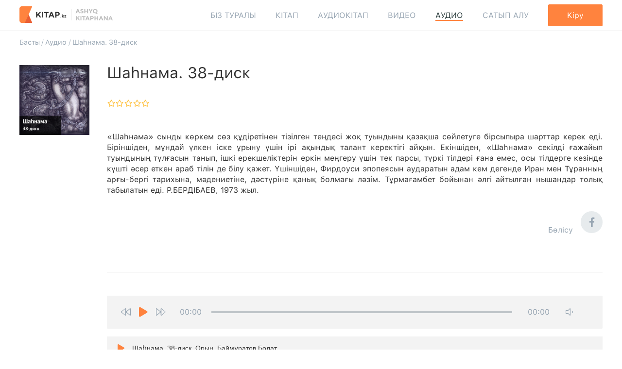

--- FILE ---
content_type: text/html; charset=UTF-8
request_url: https://kitap.kz/music/4/shanama-38-disk
body_size: 15949
content:
<!DOCTYPE html>
<html lang="kk">
<head>
    <script type="text/javascript">
    const Ziggy = {"url":"https:\/\/kitap.kz","port":null,"defaults":{},"routes":{"l5-swagger.api":{"uri":"inside\/api\/documentation","methods":["GET","HEAD"]},"l5-swagger.docs":{"uri":"docs\/{jsonFile?}","methods":["GET","HEAD","POST","PUT","PATCH","DELETE","OPTIONS"],"parameters":["jsonFile"]},"l5-swagger.asset":{"uri":"docs\/asset\/{asset}","methods":["GET","HEAD"],"parameters":["asset"]},"l5-swagger.oauth2_callback":{"uri":"api\/oauth2-callback","methods":["GET","HEAD"]},"purchase.serverNotifications.google":{"uri":"purchases\/subscriptions\/google","methods":["POST"]},"purchase.serverNotifications.apple":{"uri":"purchases\/subscriptions\/apple","methods":["POST"]},"passport.authorizations.authorize":{"uri":"oauth\/authorize","methods":["GET","HEAD"]},"passport.authorizations.approve":{"uri":"oauth\/authorize","methods":["POST"]},"passport.authorizations.deny":{"uri":"oauth\/authorize","methods":["DELETE"]},"passport.token":{"uri":"oauth\/token","methods":["POST"]},"passport.tokens.index":{"uri":"oauth\/tokens","methods":["GET","HEAD"]},"passport.tokens.destroy":{"uri":"oauth\/tokens\/{token_id}","methods":["DELETE"],"parameters":["token_id"]},"passport.token.refresh":{"uri":"oauth\/token\/refresh","methods":["POST"]},"passport.clients.index":{"uri":"oauth\/clients","methods":["GET","HEAD"]},"passport.clients.store":{"uri":"oauth\/clients","methods":["POST"]},"passport.clients.update":{"uri":"oauth\/clients\/{client_id}","methods":["PUT"],"parameters":["client_id"]},"passport.clients.destroy":{"uri":"oauth\/clients\/{client_id}","methods":["DELETE"],"parameters":["client_id"]},"passport.scopes.index":{"uri":"oauth\/scopes","methods":["GET","HEAD"]},"passport.personal.tokens.index":{"uri":"oauth\/personal-access-tokens","methods":["GET","HEAD"]},"passport.personal.tokens.store":{"uri":"oauth\/personal-access-tokens","methods":["POST"]},"passport.personal.tokens.destroy":{"uri":"oauth\/personal-access-tokens\/{token_id}","methods":["DELETE"],"parameters":["token_id"]},"book.autocomplete":{"uri":"api\/v1\/search\/book\/autocomplete","methods":["GET","HEAD"]},"bookmark.list":{"uri":"api\/v1\/book\/{id}\/bookmarks","methods":["GET","HEAD"],"parameters":["id"]},"bookmark.create":{"uri":"music\/bookmark\/set","methods":["POST"]},"bookmark.delete":{"uri":"music\/bookmark\/destroy","methods":["POST"]},"bookmark.createV2":{"uri":"api\/v1\/book\/bookmark\/set-v2","methods":["POST"]},"comment.book.add":{"uri":"comment-book\/add","methods":["POST"]},"recommended.list":{"uri":"api\/v1\/user-book\/recommended\/list","methods":["GET","HEAD"]},"check.recommend":{"uri":"api\/v1\/user-book\/check-recommend","methods":["POST"]},"audio-book.start.add":{"uri":"audio-book\/progress\/save","methods":["POST"]},"quote.index":{"uri":"api\/v1\/book\/{id}\/quote","methods":["GET","HEAD"],"parameters":["id"]},"quote.save":{"uri":"quote-save","methods":["POST"]},"quote.destroy":{"uri":"api\/v1\/book\/quote\/delete","methods":["POST"]},"socialLogin":{"uri":"api\/v3\/login\/social\/{provider}","methods":["POST"],"parameters":["provider"]},"appleLogin":{"uri":"api\/v3\/login\/apple","methods":["POST"]},"sections":{"uri":"api\/v3\/sections","methods":["GET","HEAD"]},"sectionsById":{"uri":"api\/v3\/sections\/{id}","methods":["GET","HEAD"],"parameters":["id"],"bindings":{"id":"id"}},"sectionBooks":{"uri":"api\/v3\/categories\/{id}","methods":["GET","HEAD"],"parameters":["id"],"bindings":{"id":"id"}},"recommends":{"uri":"api\/v3\/recommends","methods":["GET","HEAD"]},"recommendsById":{"uri":"api\/v3\/recommends\/{id}","methods":["GET","HEAD"],"parameters":["id"],"bindings":{"id":"id"}},"getBySlug":{"uri":"api\/v3\/books\/{slug}","methods":["GET","HEAD"],"parameters":["slug"]},"getCommentsOfBook":{"uri":"api\/v3\/book\/{id}\/comments","methods":["GET","HEAD"],"parameters":["id"]},"getBooksByAuthor":{"uri":"api\/v3\/authors\/{id}","methods":["GET","HEAD"],"parameters":["id"]},"getBooksBySpeaker":{"uri":"api\/v3\/speakers\/{id}","methods":["GET","HEAD"],"parameters":["id"]},"searchBook":{"uri":"api\/v3\/search","methods":["GET","HEAD"]},"comment.add":{"uri":"api\/v3\/comment\/add","methods":["POST"]},"changeProfileData":{"uri":"api\/v3\/profile\/general","methods":["POST"]},"new.profile":{"uri":"api\/v3\/profile","methods":["GET","HEAD"]},"new.profileById":{"uri":"api\/v3\/profile\/{id}","methods":["GET","HEAD"],"parameters":["id"]},"groups":{"uri":"api\/v3\/groups","methods":["GET","HEAD"]},"groupById":{"uri":"api\/v3\/groups\/{groupId}","methods":["GET","HEAD"],"parameters":["groupId"]},"banners.main":{"uri":"api\/v3\/banners\/main","methods":["GET","HEAD"]},"logout":{"uri":"logout","methods":["POST"]},"index":{"uri":"\/","methods":["GET","HEAD"]},"filter.tab":{"uri":"filter","methods":["POST"]},"book-statistics":{"uri":"book-statistics","methods":["GET","HEAD"]},"search.main.index":{"uri":"search\/{word?}","methods":["GET","HEAD"],"parameters":["word"]},"search.main.autocomplete":{"uri":"search\/autocomplete\/{term}\/{type}","methods":["GET","HEAD"],"parameters":["term","type"]},"filter.main.search":{"uri":"filter-search\/{type}\/{term?}","methods":["GET","HEAD"],"parameters":["type","term"]},"e_book.index":{"uri":"book","methods":["GET","HEAD"]},"e_book.filter":{"uri":"book\/filter","methods":["GET","HEAD"]},"e_book.show":{"uri":"book\/{slug}","methods":["GET","HEAD"],"parameters":["slug"]},"nurotan-book.filter":{"uri":"nurotan-book\/filter","methods":["POST"]},"nurotan-book.filter.get":{"uri":"nurotan-book\/filter","methods":["GET","HEAD"]},"a_book.index":{"uri":"audio-book","methods":["GET","HEAD"]},"a_book.filter":{"uri":"audio-book\/filter","methods":["GET","HEAD"]},"a_book.show":{"uri":"audio-book\/{slug}","methods":["GET","HEAD"],"parameters":["slug"]},"a_book.addHits":{"uri":"audio-book\/addHits","methods":["POST"]},"video.index":{"uri":"video","methods":["GET","HEAD"]},"video.show":{"uri":"video\/{category_id}\/{slug}","methods":["GET","HEAD"],"parameters":["category_id","slug"]},"video.category":{"uri":"video\/{category_id}","methods":["GET","HEAD"],"wheres":{"category_id":"[0-9]+"},"parameters":["category_id"]},"video.addHits":{"uri":"video\/addHits","methods":["POST"]},"video.search":{"uri":"video\/search","methods":["POST"]},"video.search.get":{"uri":"video\/search","methods":["GET","HEAD"]},"music.index":{"uri":"music","methods":["GET","HEAD"]},"music.category.filter":{"uri":"music\/{category_id}\/filter","methods":["POST"],"wheres":{"category_id":"[0-9]+"},"parameters":["category_id"]},"music.show":{"uri":"music\/{category_id}\/{slug}","methods":["GET","HEAD"],"parameters":["category_id","slug"]},"music.category":{"uri":"music\/{category_id}","methods":["GET","HEAD"],"wheres":{"category_id":"[0-9]+"},"parameters":["category_id"]},"music.addHits":{"uri":"music\/addHits","methods":["POST"]},"music.search":{"uri":"music\/search","methods":["POST"]},"music.search.get":{"uri":"music\/search","methods":["GET","HEAD"]},"music.filter":{"uri":"music\/filter","methods":["GET","HEAD"]},"author.show":{"uri":"author\/{id}","methods":["GET","HEAD"],"parameters":["id"]},"speaker.show":{"uri":"speaker\/{id}","methods":["GET","HEAD"],"parameters":["id"]},"dictionary.translate":{"uri":"dictionary\/translate\/{word}","methods":["GET","HEAD"],"parameters":["word"]},"dictionary.autocomplete":{"uri":"dictionary\/autocomplete\/{term}","methods":["GET","HEAD"],"parameters":["term"]},"book.read.dictionary":{"uri":"dictionary","methods":["POST"]},"article.index":{"uri":"article","methods":["GET","HEAD"]},"article.show":{"uri":"article\/{slug}","methods":["GET","HEAD"],"parameters":["slug"]},"contact":{"uri":"contact","methods":["GET","HEAD"]},"contact.send":{"uri":"contact","methods":["POST"]},"about":{"uri":"about","methods":["GET","HEAD"]},"policy.privacy":{"uri":"policy\/privacy","methods":["GET","HEAD"]},"policy.terms_of_use":{"uri":"policy\/terms-of-use","methods":["GET","HEAD"]},"faq.index":{"uri":"faq","methods":["GET","HEAD"]},"nur-otan.book.index":{"uri":"nurotan-book","methods":["GET","HEAD"]},"book.read":{"uri":"book\/{id}\/read","methods":["GET","HEAD"],"parameters":["id"]},"book.read.page.save":{"uri":"book\/read\/page-save","methods":["POST"]},"user.test.result":{"uri":"user-test-result","methods":["POST"]},"get.test.result":{"uri":"test-result\/{id}","methods":["GET","HEAD"],"parameters":["id"]},"abay.index":{"uri":"abay-175-years","methods":["GET","HEAD"]},"abay.filter":{"uri":"abay-175-years\/filter","methods":["GET","HEAD"]},"quote.remove":{"uri":"quote-remove","methods":["POST"]},"profile.quote":{"uri":"profile\/quote","methods":["GET","HEAD"]},"profile.info":{"uri":"profile\/info","methods":["GET","HEAD"]},"profile.update":{"uri":"profile\/update","methods":["POST"]},"profile.password":{"uri":"profile\/password","methods":["GET","HEAD"]},"profile.update.password":{"uri":"profile\/password-update","methods":["POST"]},"profile.book":{"uri":"profile\/book","methods":["GET","HEAD"]},"profile.book.favorite":{"uri":"profile\/book\/favorite","methods":["GET","HEAD"]},"profile.check.recommend":{"uri":"profile\/check-recommend","methods":["POST"]},"profile.audio.book":{"uri":"profile\/audio-book","methods":["GET","HEAD"]},"profile.audio.book.favorite":{"uri":"profile\/audio-book\/favorite","methods":["GET","HEAD"]},"archive.book":{"uri":"archive\/book","methods":["GET","HEAD"]},"archive.audio.book":{"uri":"archive\/audio-book","methods":["GET","HEAD"]},"notification.read":{"uri":"notification-read","methods":["POST"]},"comment.owner.add":{"uri":"owner-comment\/add","methods":["POST"]},"owner-notification.read":{"uri":"owner-notification-read","methods":["POST"]},"rating.change":{"uri":"rating\/change","methods":["POST"]},"track.bookmark.list":{"uri":"music\/{id}\/bookmarks","methods":["GET","HEAD"],"parameters":["id"]},"book.add.deferred":{"uri":"book\/deferred\/add","methods":["POST"]},"subscribe":{"uri":"subscribe","methods":["GET","HEAD"]},"profile.update_info":{"uri":"profile\/info","methods":["POST"]},"profile.update_settings":{"uri":"profile\/settings","methods":["POST"]},"profile.upload_avatar":{"uri":"profile\/upload-avatar","methods":["POST"]},"profile.subscribe":{"uri":"profile\/subscribe","methods":["GET","HEAD"]},"profile.code_activate":{"uri":"profile\/code-activate","methods":["POST"]},"profile.balance":{"uri":"profile\/balance","methods":["GET","HEAD"]},"profile.history":{"uri":"profile\/history","methods":["GET","HEAD"]},"profile.library":{"uri":"profile\/library","methods":["GET","HEAD"]},"profile.notifications":{"uri":"profile\/notifications","methods":["GET","HEAD"]},"profile.notifications.update":{"uri":"profile\/notifications","methods":["POST"]},"payment":{"uri":"payment","methods":["POST"]},"payment.code":{"uri":"payment\/code","methods":["POST"]},"payment.balance":{"uri":"payment\/balance","methods":["POST"]},"payment.status":{"uri":"payment\/status","methods":["GET","HEAD"]},"admin.index":{"uri":"inside","methods":["GET","HEAD"]},"book.index":{"uri":"inside\/book","methods":["GET","HEAD"]},"book.create":{"uri":"inside\/book\/create","methods":["GET","HEAD"]},"book.store":{"uri":"inside\/book","methods":["POST"]},"book.show":{"uri":"inside\/book\/{book}","methods":["GET","HEAD"],"parameters":["book"]},"book.edit":{"uri":"inside\/book\/{book}\/edit","methods":["GET","HEAD"],"parameters":["book"]},"book.update":{"uri":"inside\/book\/{book}","methods":["PUT","PATCH"],"parameters":["book"]},"book.destroy":{"uri":"inside\/book\/{book}","methods":["DELETE"],"parameters":["book"]},"abook.create":{"uri":"inside\/abook\/create","methods":["GET","HEAD"]},"abook.store":{"uri":"inside\/abook","methods":["POST"]},"abook.edit":{"uri":"inside\/abook\/{abook}\/edit","methods":["GET","HEAD"],"parameters":["abook"]},"abook.update":{"uri":"inside\/abook\/{abook}","methods":["PUT","PATCH"],"parameters":["abook"]},"abook.destroy":{"uri":"inside\/abook\/{abook}","methods":["DELETE"],"parameters":["abook"]},"ebook.create":{"uri":"inside\/ebook\/create","methods":["GET","HEAD"]},"ebook.store":{"uri":"inside\/ebook","methods":["POST"]},"ebook.edit":{"uri":"inside\/ebook\/{ebook}\/edit","methods":["GET","HEAD"],"parameters":["ebook"]},"ebook.update":{"uri":"inside\/ebook\/{ebook}","methods":["PUT","PATCH"],"parameters":["ebook"]},"ebook.destroy":{"uri":"inside\/ebook\/{ebook}","methods":["DELETE"],"parameters":["ebook"]},"book.untie":{"uri":"inside\/book\/untie","methods":["POST"]},"book-parent-categories.index":{"uri":"inside\/book-parent-categories","methods":["GET","HEAD"]},"book-parent-categories.show":{"uri":"inside\/book-parent-categories\/{book_parent_category}","methods":["GET","HEAD"],"parameters":["book_parent_category"]},"book-categories.store":{"uri":"inside\/book-categories","methods":["POST"]},"book-categories.show":{"uri":"inside\/book-categories\/{book_category}","methods":["GET","HEAD"],"parameters":["book_category"]},"book-categories.edit":{"uri":"inside\/book-categories\/{book_category}\/edit","methods":["GET","HEAD"],"parameters":["book_category"]},"book-categories.update":{"uri":"inside\/book-categories\/{book_category}","methods":["PUT","PATCH"],"parameters":["book_category"]},"book-categories.destroy":{"uri":"inside\/book-categories\/{book_category}","methods":["DELETE"],"parameters":["book_category"]},"book.categories.sort.change":{"uri":"inside\/sort\/change\/book-categories","methods":["POST"]},"admin.music.index":{"uri":"inside\/music","methods":["GET","HEAD"]},"admin.music.create":{"uri":"inside\/music\/create","methods":["GET","HEAD"]},"admin.music.store":{"uri":"inside\/music","methods":["POST"]},"admin.music.show":{"uri":"inside\/music\/{music}","methods":["GET","HEAD"],"parameters":["music"]},"admin.music.edit":{"uri":"inside\/music\/{music}\/edit","methods":["GET","HEAD"],"parameters":["music"]},"admin.music.update":{"uri":"inside\/music\/{music}","methods":["PUT","PATCH"],"parameters":["music"],"bindings":{"music":"id"}},"admin.music.destroy":{"uri":"inside\/music\/{music}","methods":["DELETE"],"parameters":["music"]},"music.track.delete":{"uri":"inside\/track-delete","methods":["POST"]},"admin.video.index":{"uri":"inside\/video","methods":["GET","HEAD"]},"admin.video.create":{"uri":"inside\/video\/create","methods":["GET","HEAD"]},"admin.video.store":{"uri":"inside\/video","methods":["POST"]},"admin.video.show":{"uri":"inside\/video\/{video}","methods":["GET","HEAD"],"parameters":["video"]},"admin.video.edit":{"uri":"inside\/video\/{video}\/edit","methods":["GET","HEAD"],"parameters":["video"]},"admin.video.update":{"uri":"inside\/video\/{video}","methods":["PUT","PATCH"],"parameters":["video"],"bindings":{"video":"id"}},"admin.video.destroy":{"uri":"inside\/video\/{video}","methods":["DELETE"],"parameters":["video"]},"nurotan-book.index":{"uri":"inside\/nurotan-book","methods":["GET","HEAD"]},"nurotan-book.create":{"uri":"inside\/nurotan-book\/create","methods":["GET","HEAD"]},"nurotan-book.store":{"uri":"inside\/nurotan-book","methods":["POST"]},"nurotan-book.show":{"uri":"inside\/nurotan-book\/{nurotan_book}","methods":["GET","HEAD"],"parameters":["nurotan_book"]},"nurotan-book.edit":{"uri":"inside\/nurotan-book\/{nurotan_book}\/edit","methods":["GET","HEAD"],"parameters":["nurotan_book"]},"nurotan-book.update":{"uri":"inside\/nurotan-book\/{nurotan_book}","methods":["PUT","PATCH"],"parameters":["nurotan_book"]},"nurotan-book.destroy":{"uri":"inside\/nurotan-book\/{nurotan_book}","methods":["DELETE"],"parameters":["nurotan_book"]},"nurotan-parent-categories.index":{"uri":"inside\/nurotan-parent-categories","methods":["GET","HEAD"]},"nurotan-parent-categories.show":{"uri":"inside\/nurotan-parent-categories\/{nurotan_parent_category}","methods":["GET","HEAD"],"parameters":["nurotan_parent_category"]},"nurotan-categories.store":{"uri":"inside\/nurotan-categories","methods":["POST"]},"nurotan-categories.show":{"uri":"inside\/nurotan-categories\/{nurotan_category}","methods":["GET","HEAD"],"parameters":["nurotan_category"]},"nurotan-categories.edit":{"uri":"inside\/nurotan-categories\/{nurotan_category}\/edit","methods":["GET","HEAD"],"parameters":["nurotan_category"]},"nurotan-categories.update":{"uri":"inside\/nurotan-categories\/{nurotan_category}","methods":["PUT","PATCH"],"parameters":["nurotan_category"]},"nurotan-categories.destroy":{"uri":"inside\/nurotan-categories\/{nurotan_category}","methods":["DELETE"],"parameters":["nurotan_category"]},"admin.seo-meta.index":{"uri":"inside\/seo-meta","methods":["GET","HEAD"]},"admin.seo-meta.create":{"uri":"inside\/seo-meta\/create","methods":["GET","HEAD"]},"admin.seo-meta.store":{"uri":"inside\/seo-meta","methods":["POST"]},"admin.seo-meta.show":{"uri":"inside\/seo-meta\/{seo_metum}","methods":["GET","HEAD"],"parameters":["seo_metum"]},"admin.seo-meta.edit":{"uri":"inside\/seo-meta\/{seo_metum}\/edit","methods":["GET","HEAD"],"parameters":["seo_metum"]},"admin.seo-meta.update":{"uri":"inside\/seo-meta\/{seo_metum}","methods":["PUT","PATCH"],"parameters":["seo_metum"]},"admin.seo-meta.destroy":{"uri":"inside\/seo-meta\/{seo_metum}","methods":["DELETE"],"parameters":["seo_metum"]},"admin.author.index":{"uri":"inside\/author","methods":["GET","HEAD"]},"admin.author.create":{"uri":"inside\/author\/create","methods":["GET","HEAD"]},"admin.author.store":{"uri":"inside\/author","methods":["POST"]},"admin.author.show":{"uri":"inside\/author\/{author}","methods":["GET","HEAD"],"parameters":["author"]},"admin.author.edit":{"uri":"inside\/author\/{author}\/edit","methods":["GET","HEAD"],"parameters":["author"],"bindings":{"author":"id"}},"admin.author.update":{"uri":"inside\/author\/{author}","methods":["PUT","PATCH"],"parameters":["author"],"bindings":{"author":"id"}},"admin.author.destroy":{"uri":"inside\/author\/{author}","methods":["DELETE"],"parameters":["author"]},"admin.speaker.index":{"uri":"inside\/speaker","methods":["GET","HEAD"]},"admin.speaker.create":{"uri":"inside\/speaker\/create","methods":["GET","HEAD"]},"admin.speaker.store":{"uri":"inside\/speaker","methods":["POST"]},"admin.speaker.show":{"uri":"inside\/speaker\/{speaker}","methods":["GET","HEAD"],"parameters":["speaker"]},"admin.speaker.edit":{"uri":"inside\/speaker\/{speaker}\/edit","methods":["GET","HEAD"],"parameters":["speaker"],"bindings":{"speaker":"id"}},"admin.speaker.update":{"uri":"inside\/speaker\/{speaker}","methods":["PUT","PATCH"],"parameters":["speaker"],"bindings":{"speaker":"id"}},"admin.speaker.destroy":{"uri":"inside\/speaker\/{speaker}","methods":["DELETE"],"parameters":["speaker"]},"admin.own-books.index":{"uri":"inside\/own-books","methods":["GET","HEAD"]},"admin.own-books.create":{"uri":"inside\/own-books\/create","methods":["GET","HEAD"]},"admin.own-books.store":{"uri":"inside\/own-books","methods":["POST"]},"admin.own-books.show":{"uri":"inside\/own-books\/{own_book}","methods":["GET","HEAD"],"parameters":["own_book"]},"admin.own-books.edit":{"uri":"inside\/own-books\/{own_book}\/edit","methods":["GET","HEAD"],"parameters":["own_book"]},"admin.own-books.update":{"uri":"inside\/own-books\/{own_book}","methods":["PUT","PATCH"],"parameters":["own_book"]},"admin.own-books.destroy":{"uri":"inside\/own-books\/{own_book}","methods":["DELETE"],"parameters":["own_book"]},"admin.comments.restore":{"uri":"inside\/comments\/{comment}\/restore","methods":["GET","HEAD"],"parameters":["comment"]},"admin.comments.index":{"uri":"inside\/comments","methods":["GET","HEAD"]},"admin.comments.show":{"uri":"inside\/comments\/{comment}","methods":["GET","HEAD"],"parameters":["comment"],"bindings":{"comment":"id"}},"admin.comments.edit":{"uri":"inside\/comments\/{comment}\/edit","methods":["GET","HEAD"],"parameters":["comment"],"bindings":{"comment":"id"}},"admin.comments.update":{"uri":"inside\/comments\/{comment}","methods":["PUT","PATCH"],"parameters":["comment"],"bindings":{"comment":"id"}},"admin.comments.destroy":{"uri":"inside\/comments\/{comment}","methods":["DELETE"],"parameters":["comment"]},"admin.abook-comments.restore":{"uri":"inside\/abook-comments\/{abook_comment}\/restore","methods":["GET","HEAD"],"parameters":["abook_comment"]},"admin.abook-comments.index":{"uri":"inside\/abook-comments","methods":["GET","HEAD"]},"admin.abook-comments.show":{"uri":"inside\/abook-comments\/{abook_comment}","methods":["GET","HEAD"],"parameters":["abook_comment"]},"admin.abook-comments.edit":{"uri":"inside\/abook-comments\/{abook_comment}\/edit","methods":["GET","HEAD"],"parameters":["abook_comment"]},"admin.abook-comments.update":{"uri":"inside\/abook-comments\/{abook_comment}","methods":["PUT","PATCH"],"parameters":["abook_comment"]},"admin.abook-comments.destroy":{"uri":"inside\/abook-comments\/{abook_comment}","methods":["DELETE"],"parameters":["abook_comment"]},"admin.video-comments.restore":{"uri":"inside\/video-comments\/{video_comment}\/restore","methods":["GET","HEAD"],"parameters":["video_comment"]},"admin.video-comments.index":{"uri":"inside\/video-comments","methods":["GET","HEAD"]},"admin.video-comments.show":{"uri":"inside\/video-comments\/{video_comment}","methods":["GET","HEAD"],"parameters":["video_comment"]},"admin.video-comments.edit":{"uri":"inside\/video-comments\/{video_comment}\/edit","methods":["GET","HEAD"],"parameters":["video_comment"]},"admin.video-comments.update":{"uri":"inside\/video-comments\/{video_comment}","methods":["PUT","PATCH"],"parameters":["video_comment"]},"admin.video-comments.destroy":{"uri":"inside\/video-comments\/{video_comment}","methods":["DELETE"],"parameters":["video_comment"]},"admin.music-comments.restore":{"uri":"inside\/music-comments\/{music_comment}\/restore","methods":["GET","HEAD"],"parameters":["music_comment"]},"admin.music-comments.index":{"uri":"inside\/music-comments","methods":["GET","HEAD"]},"admin.music-comments.show":{"uri":"inside\/music-comments\/{music_comment}","methods":["GET","HEAD"],"parameters":["music_comment"]},"admin.music-comments.edit":{"uri":"inside\/music-comments\/{music_comment}\/edit","methods":["GET","HEAD"],"parameters":["music_comment"]},"admin.music-comments.update":{"uri":"inside\/music-comments\/{music_comment}","methods":["PUT","PATCH"],"parameters":["music_comment"]},"admin.music-comments.destroy":{"uri":"inside\/music-comments\/{music_comment}","methods":["DELETE"],"parameters":["music_comment"]},"admin.statistics.ebooks":{"uri":"inside\/statistics\/e-model","methods":["GET","HEAD"]},"admin.statistics.ebooks.category":{"uri":"inside\/statistics\/e-model\/category\/{id}","methods":["GET","HEAD"],"parameters":["id"]},"admin.statistics.ebook.item":{"uri":"inside\/statistics\/e-model\/item\/{id}","methods":["GET","HEAD"],"parameters":["id"]},"admin.statistics.abooks":{"uri":"inside\/statistics\/a-model","methods":["GET","HEAD"]},"admin.statistics.abooks.category":{"uri":"inside\/statistics\/a-model\/category\/{id}","methods":["GET","HEAD"],"parameters":["id"]},"admin.statistics.abook.item":{"uri":"inside\/statistics\/a-model\/item\/{id}","methods":["GET","HEAD"],"parameters":["id"]},"admin.statistics.musics":{"uri":"inside\/statistics\/m-model","methods":["GET","HEAD"]},"admin.statistics.musics.category":{"uri":"inside\/statistics\/m-model\/category\/{id}","methods":["GET","HEAD"],"parameters":["id"]},"admin.statistics.musics.item":{"uri":"inside\/statistics\/m-model\/item\/{id}","methods":["GET","HEAD"],"parameters":["id"]},"admin.statistics.video":{"uri":"inside\/statistics\/v-model","methods":["GET","HEAD"]},"admin.statistics.video.category":{"uri":"inside\/statistics\/v-model\/category\/{id}","methods":["GET","HEAD"],"parameters":["id"]},"admin.statistics.video.item":{"uri":"inside\/statistics\/registers","methods":["GET","HEAD"]},"admin.statistics.entitiesChart":{"uri":"inside\/statistics\/chart","methods":["GET","HEAD"]},"admin.statistics.categoryChart":{"uri":"inside\/statistics\/cat_chart","methods":["GET","HEAD"]},"admin.statistics.itemChart":{"uri":"inside\/statistics\/item_chart","methods":["GET","HEAD"]},"admin.statistics.regChart":{"uri":"inside\/statistics\/register_chart","methods":["GET","HEAD"]},"payment.receive":{"uri":"payment\/receive","methods":["POST"]},"fallback":{"uri":"api\/v1\/{fallbackPlaceholder}","methods":["GET","HEAD"],"wheres":{"fallbackPlaceholder":".*"},"parameters":["fallbackPlaceholder"]}}};

    !function(t,r){"object"==typeof exports&&"undefined"!=typeof module?module.exports=r():"function"==typeof define&&define.amd?define(r):(t||self).route=r()}(this,function(){function t(t,r){for(var e=0;e<r.length;e++){var n=r[e];n.enumerable=n.enumerable||!1,n.configurable=!0,"value"in n&&(n.writable=!0),Object.defineProperty(t,"symbol"==typeof(o=function(t,r){if("object"!=typeof t||null===t)return t;var e=t[Symbol.toPrimitive];if(void 0!==e){var n=e.call(t,"string");if("object"!=typeof n)return n;throw new TypeError("@@toPrimitive must return a primitive value.")}return String(t)}(n.key))?o:String(o),n)}var o}function r(r,e,n){return e&&t(r.prototype,e),n&&t(r,n),Object.defineProperty(r,"prototype",{writable:!1}),r}function e(){return e=Object.assign?Object.assign.bind():function(t){for(var r=1;r<arguments.length;r++){var e=arguments[r];for(var n in e)Object.prototype.hasOwnProperty.call(e,n)&&(t[n]=e[n])}return t},e.apply(this,arguments)}function n(t){return n=Object.setPrototypeOf?Object.getPrototypeOf.bind():function(t){return t.__proto__||Object.getPrototypeOf(t)},n(t)}function o(t,r){return o=Object.setPrototypeOf?Object.setPrototypeOf.bind():function(t,r){return t.__proto__=r,t},o(t,r)}function i(t,r,e){return i=function(){if("undefined"==typeof Reflect||!Reflect.construct)return!1;if(Reflect.construct.sham)return!1;if("function"==typeof Proxy)return!0;try{return Boolean.prototype.valueOf.call(Reflect.construct(Boolean,[],function(){})),!0}catch(t){return!1}}()?Reflect.construct.bind():function(t,r,e){var n=[null];n.push.apply(n,r);var i=new(Function.bind.apply(t,n));return e&&o(i,e.prototype),i},i.apply(null,arguments)}function u(t){var r="function"==typeof Map?new Map:void 0;return u=function(t){if(null===t||-1===Function.toString.call(t).indexOf("[native code]"))return t;if("function"!=typeof t)throw new TypeError("Super expression must either be null or a function");if(void 0!==r){if(r.has(t))return r.get(t);r.set(t,e)}function e(){return i(t,arguments,n(this).constructor)}return e.prototype=Object.create(t.prototype,{constructor:{value:e,enumerable:!1,writable:!0,configurable:!0}}),o(e,t)},u(t)}var f=String.prototype.replace,a=/%20/g,c="RFC3986",l={default:c,formatters:{RFC1738:function(t){return f.call(t,a,"+")},RFC3986:function(t){return String(t)}},RFC1738:"RFC1738",RFC3986:c},s=Object.prototype.hasOwnProperty,v=Array.isArray,p=function(){for(var t=[],r=0;r<256;++r)t.push("%"+((r<16?"0":"")+r.toString(16)).toUpperCase());return t}(),y=function(t,r){for(var e=r&&r.plainObjects?Object.create(null):{},n=0;n<t.length;++n)void 0!==t[n]&&(e[n]=t[n]);return e},d={arrayToObject:y,assign:function(t,r){return Object.keys(r).reduce(function(t,e){return t[e]=r[e],t},t)},combine:function(t,r){return[].concat(t,r)},compact:function(t){for(var r=[{obj:{o:t},prop:"o"}],e=[],n=0;n<r.length;++n)for(var o=r[n],i=o.obj[o.prop],u=Object.keys(i),f=0;f<u.length;++f){var a=u[f],c=i[a];"object"==typeof c&&null!==c&&-1===e.indexOf(c)&&(r.push({obj:i,prop:a}),e.push(c))}return function(t){for(;t.length>1;){var r=t.pop(),e=r.obj[r.prop];if(v(e)){for(var n=[],o=0;o<e.length;++o)void 0!==e[o]&&n.push(e[o]);r.obj[r.prop]=n}}}(r),t},decode:function(t,r,e){var n=t.replace(/\+/g," ");if("iso-8859-1"===e)return n.replace(/%[0-9a-f]{2}/gi,unescape);try{return decodeURIComponent(n)}catch(t){return n}},encode:function(t,r,e,n,o){if(0===t.length)return t;var i=t;if("symbol"==typeof t?i=Symbol.prototype.toString.call(t):"string"!=typeof t&&(i=String(t)),"iso-8859-1"===e)return escape(i).replace(/%u[0-9a-f]{4}/gi,function(t){return"%26%23"+parseInt(t.slice(2),16)+"%3B"});for(var u="",f=0;f<i.length;++f){var a=i.charCodeAt(f);45===a||46===a||95===a||126===a||a>=48&&a<=57||a>=65&&a<=90||a>=97&&a<=122||o===l.RFC1738&&(40===a||41===a)?u+=i.charAt(f):a<128?u+=p[a]:a<2048?u+=p[192|a>>6]+p[128|63&a]:a<55296||a>=57344?u+=p[224|a>>12]+p[128|a>>6&63]+p[128|63&a]:(a=65536+((1023&a)<<10|1023&i.charCodeAt(f+=1)),u+=p[240|a>>18]+p[128|a>>12&63]+p[128|a>>6&63]+p[128|63&a])}return u},isBuffer:function(t){return!(!t||"object"!=typeof t||!(t.constructor&&t.constructor.isBuffer&&t.constructor.isBuffer(t)))},isRegExp:function(t){return"[object RegExp]"===Object.prototype.toString.call(t)},maybeMap:function(t,r){if(v(t)){for(var e=[],n=0;n<t.length;n+=1)e.push(r(t[n]));return e}return r(t)},merge:function t(r,e,n){if(!e)return r;if("object"!=typeof e){if(v(r))r.push(e);else{if(!r||"object"!=typeof r)return[r,e];(n&&(n.plainObjects||n.allowPrototypes)||!s.call(Object.prototype,e))&&(r[e]=!0)}return r}if(!r||"object"!=typeof r)return[r].concat(e);var o=r;return v(r)&&!v(e)&&(o=y(r,n)),v(r)&&v(e)?(e.forEach(function(e,o){if(s.call(r,o)){var i=r[o];i&&"object"==typeof i&&e&&"object"==typeof e?r[o]=t(i,e,n):r.push(e)}else r[o]=e}),r):Object.keys(e).reduce(function(r,o){var i=e[o];return r[o]=s.call(r,o)?t(r[o],i,n):i,r},o)}},b=Object.prototype.hasOwnProperty,h={brackets:function(t){return t+"[]"},comma:"comma",indices:function(t,r){return t+"["+r+"]"},repeat:function(t){return t}},g=Array.isArray,m=String.prototype.split,j=Array.prototype.push,w=function(t,r){j.apply(t,g(r)?r:[r])},O=Date.prototype.toISOString,E=l.default,R={addQueryPrefix:!1,allowDots:!1,charset:"utf-8",charsetSentinel:!1,delimiter:"&",encode:!0,encoder:d.encode,encodeValuesOnly:!1,format:E,formatter:l.formatters[E],indices:!1,serializeDate:function(t){return O.call(t)},skipNulls:!1,strictNullHandling:!1},S=function t(r,e,n,o,i,u,f,a,c,l,s,v,p,y){var b,h=r;if("function"==typeof f?h=f(e,h):h instanceof Date?h=l(h):"comma"===n&&g(h)&&(h=d.maybeMap(h,function(t){return t instanceof Date?l(t):t})),null===h){if(o)return u&&!p?u(e,R.encoder,y,"key",s):e;h=""}if("string"==typeof(b=h)||"number"==typeof b||"boolean"==typeof b||"symbol"==typeof b||"bigint"==typeof b||d.isBuffer(h)){if(u){var j=p?e:u(e,R.encoder,y,"key",s);if("comma"===n&&p){for(var O=m.call(String(h),","),E="",S=0;S<O.length;++S)E+=(0===S?"":",")+v(u(O[S],R.encoder,y,"value",s));return[v(j)+"="+E]}return[v(j)+"="+v(u(h,R.encoder,y,"value",s))]}return[v(e)+"="+v(String(h))]}var T,k=[];if(void 0===h)return k;if("comma"===n&&g(h))T=[{value:h.length>0?h.join(",")||null:void 0}];else if(g(f))T=f;else{var x=Object.keys(h);T=a?x.sort(a):x}for(var N=0;N<T.length;++N){var C=T[N],A="object"==typeof C&&void 0!==C.value?C.value:h[C];if(!i||null!==A){var D=g(h)?"function"==typeof n?n(e,C):e:e+(c?"."+C:"["+C+"]");w(k,t(A,D,n,o,i,u,f,a,c,l,s,v,p,y))}}return k},T=Object.prototype.hasOwnProperty,k=Array.isArray,x={allowDots:!1,allowPrototypes:!1,arrayLimit:20,charset:"utf-8",charsetSentinel:!1,comma:!1,decoder:d.decode,delimiter:"&",depth:5,ignoreQueryPrefix:!1,interpretNumericEntities:!1,parameterLimit:1e3,parseArrays:!0,plainObjects:!1,strictNullHandling:!1},N=function(t){return t.replace(/&#(\d+);/g,function(t,r){return String.fromCharCode(parseInt(r,10))})},C=function(t,r){return t&&"string"==typeof t&&r.comma&&t.indexOf(",")>-1?t.split(","):t},A=function(t,r,e,n){if(t){var o=e.allowDots?t.replace(/\.([^.[]+)/g,"[$1]"):t,i=/(\[[^[\]]*])/g,u=e.depth>0&&/(\[[^[\]]*])/.exec(o),f=u?o.slice(0,u.index):o,a=[];if(f){if(!e.plainObjects&&T.call(Object.prototype,f)&&!e.allowPrototypes)return;a.push(f)}for(var c=0;e.depth>0&&null!==(u=i.exec(o))&&c<e.depth;){if(c+=1,!e.plainObjects&&T.call(Object.prototype,u[1].slice(1,-1))&&!e.allowPrototypes)return;a.push(u[1])}return u&&a.push("["+o.slice(u.index)+"]"),function(t,r,e,n){for(var o=n?r:C(r,e),i=t.length-1;i>=0;--i){var u,f=t[i];if("[]"===f&&e.parseArrays)u=[].concat(o);else{u=e.plainObjects?Object.create(null):{};var a="["===f.charAt(0)&&"]"===f.charAt(f.length-1)?f.slice(1,-1):f,c=parseInt(a,10);e.parseArrays||""!==a?!isNaN(c)&&f!==a&&String(c)===a&&c>=0&&e.parseArrays&&c<=e.arrayLimit?(u=[])[c]=o:"__proto__"!==a&&(u[a]=o):u={0:o}}o=u}return o}(a,r,e,n)}},D=function(t,r){var e=function(t){if(!t)return x;if(null!=t.decoder&&"function"!=typeof t.decoder)throw new TypeError("Decoder has to be a function.");if(void 0!==t.charset&&"utf-8"!==t.charset&&"iso-8859-1"!==t.charset)throw new TypeError("The charset option must be either utf-8, iso-8859-1, or undefined");return{allowDots:void 0===t.allowDots?x.allowDots:!!t.allowDots,allowPrototypes:"boolean"==typeof t.allowPrototypes?t.allowPrototypes:x.allowPrototypes,arrayLimit:"number"==typeof t.arrayLimit?t.arrayLimit:x.arrayLimit,charset:void 0===t.charset?x.charset:t.charset,charsetSentinel:"boolean"==typeof t.charsetSentinel?t.charsetSentinel:x.charsetSentinel,comma:"boolean"==typeof t.comma?t.comma:x.comma,decoder:"function"==typeof t.decoder?t.decoder:x.decoder,delimiter:"string"==typeof t.delimiter||d.isRegExp(t.delimiter)?t.delimiter:x.delimiter,depth:"number"==typeof t.depth||!1===t.depth?+t.depth:x.depth,ignoreQueryPrefix:!0===t.ignoreQueryPrefix,interpretNumericEntities:"boolean"==typeof t.interpretNumericEntities?t.interpretNumericEntities:x.interpretNumericEntities,parameterLimit:"number"==typeof t.parameterLimit?t.parameterLimit:x.parameterLimit,parseArrays:!1!==t.parseArrays,plainObjects:"boolean"==typeof t.plainObjects?t.plainObjects:x.plainObjects,strictNullHandling:"boolean"==typeof t.strictNullHandling?t.strictNullHandling:x.strictNullHandling}}(r);if(""===t||null==t)return e.plainObjects?Object.create(null):{};for(var n="string"==typeof t?function(t,r){var e,n={},o=(r.ignoreQueryPrefix?t.replace(/^\?/,""):t).split(r.delimiter,Infinity===r.parameterLimit?void 0:r.parameterLimit),i=-1,u=r.charset;if(r.charsetSentinel)for(e=0;e<o.length;++e)0===o[e].indexOf("utf8=")&&("utf8=%E2%9C%93"===o[e]?u="utf-8":"utf8=%26%2310003%3B"===o[e]&&(u="iso-8859-1"),i=e,e=o.length);for(e=0;e<o.length;++e)if(e!==i){var f,a,c=o[e],l=c.indexOf("]="),s=-1===l?c.indexOf("="):l+1;-1===s?(f=r.decoder(c,x.decoder,u,"key"),a=r.strictNullHandling?null:""):(f=r.decoder(c.slice(0,s),x.decoder,u,"key"),a=d.maybeMap(C(c.slice(s+1),r),function(t){return r.decoder(t,x.decoder,u,"value")})),a&&r.interpretNumericEntities&&"iso-8859-1"===u&&(a=N(a)),c.indexOf("[]=")>-1&&(a=k(a)?[a]:a),n[f]=T.call(n,f)?d.combine(n[f],a):a}return n}(t,e):t,o=e.plainObjects?Object.create(null):{},i=Object.keys(n),u=0;u<i.length;++u){var f=i[u],a=A(f,n[f],e,"string"==typeof t);o=d.merge(o,a,e)}return d.compact(o)},$=/*#__PURE__*/function(){function t(t,r,e){var n,o;this.name=t,this.definition=r,this.bindings=null!=(n=r.bindings)?n:{},this.wheres=null!=(o=r.wheres)?o:{},this.config=e}var e=t.prototype;return e.matchesUrl=function(t){var r=this;if(!this.definition.methods.includes("GET"))return!1;var e=this.template.replace(/(\/?){([^}?]*)(\??)}/g,function(t,e,n,o){var i,u="(?<"+n+">"+((null==(i=r.wheres[n])?void 0:i.replace(/(^\^)|(\$$)/g,""))||"[^/?]+")+")";return o?"("+e+u+")?":""+e+u}).replace(/^\w+:\/\//,""),n=t.replace(/^\w+:\/\//,"").split("?"),o=n[0],i=n[1],u=new RegExp("^"+e+"/?$").exec(decodeURI(o));if(u){for(var f in u.groups)u.groups[f]="string"==typeof u.groups[f]?decodeURIComponent(u.groups[f]):u.groups[f];return{params:u.groups,query:D(i)}}return!1},e.compile=function(t){var r=this;return this.parameterSegments.length?this.template.replace(/{([^}?]+)(\??)}/g,function(e,n,o){var i,u;if(!o&&[null,void 0].includes(t[n]))throw new Error("Ziggy error: '"+n+"' parameter is required for route '"+r.name+"'.");if(r.wheres[n]&&!new RegExp("^"+(o?"("+r.wheres[n]+")?":r.wheres[n])+"$").test(null!=(u=t[n])?u:""))throw new Error("Ziggy error: '"+n+"' parameter does not match required format '"+r.wheres[n]+"' for route '"+r.name+"'.");return encodeURI(null!=(i=t[n])?i:"").replace(/%7C/g,"|").replace(/%25/g,"%").replace(/\$/g,"%24")}).replace(this.origin+"//",this.origin+"/").replace(/\/+$/,""):this.template},r(t,[{key:"template",get:function(){var t=(this.origin+"/"+this.definition.uri).replace(/\/+$/,"");return""===t?"/":t}},{key:"origin",get:function(){return this.config.absolute?this.definition.domain?""+this.config.url.match(/^\w+:\/\//)[0]+this.definition.domain+(this.config.port?":"+this.config.port:""):this.config.url:""}},{key:"parameterSegments",get:function(){var t,r;return null!=(t=null==(r=this.template.match(/{[^}?]+\??}/g))?void 0:r.map(function(t){return{name:t.replace(/{|\??}/g,""),required:!/\?}$/.test(t)}}))?t:[]}}]),t}(),F=/*#__PURE__*/function(t){var n,i;function u(r,n,o,i){var u;if(void 0===o&&(o=!0),(u=t.call(this)||this).t=null!=i?i:"undefined"!=typeof Ziggy?Ziggy:null==globalThis?void 0:globalThis.Ziggy,u.t=e({},u.t,{absolute:o}),r){if(!u.t.routes[r])throw new Error("Ziggy error: route '"+r+"' is not in the route list.");u.i=new $(r,u.t.routes[r],u.t),u.u=u.l(n)}return u}i=t,(n=u).prototype=Object.create(i.prototype),n.prototype.constructor=n,o(n,i);var f=u.prototype;return f.toString=function(){var t=this,r=Object.keys(this.u).filter(function(r){return!t.i.parameterSegments.some(function(t){return t.name===r})}).filter(function(t){return"_query"!==t}).reduce(function(r,n){var o;return e({},r,((o={})[n]=t.u[n],o))},{});return this.i.compile(this.u)+function(t,r){var e,n=t,o=function(t){if(!t)return R;if(null!=t.encoder&&"function"!=typeof t.encoder)throw new TypeError("Encoder has to be a function.");var r=t.charset||R.charset;if(void 0!==t.charset&&"utf-8"!==t.charset&&"iso-8859-1"!==t.charset)throw new TypeError("The charset option must be either utf-8, iso-8859-1, or undefined");var e=l.default;if(void 0!==t.format){if(!b.call(l.formatters,t.format))throw new TypeError("Unknown format option provided.");e=t.format}var n=l.formatters[e],o=R.filter;return("function"==typeof t.filter||g(t.filter))&&(o=t.filter),{addQueryPrefix:"boolean"==typeof t.addQueryPrefix?t.addQueryPrefix:R.addQueryPrefix,allowDots:void 0===t.allowDots?R.allowDots:!!t.allowDots,charset:r,charsetSentinel:"boolean"==typeof t.charsetSentinel?t.charsetSentinel:R.charsetSentinel,delimiter:void 0===t.delimiter?R.delimiter:t.delimiter,encode:"boolean"==typeof t.encode?t.encode:R.encode,encoder:"function"==typeof t.encoder?t.encoder:R.encoder,encodeValuesOnly:"boolean"==typeof t.encodeValuesOnly?t.encodeValuesOnly:R.encodeValuesOnly,filter:o,format:e,formatter:n,serializeDate:"function"==typeof t.serializeDate?t.serializeDate:R.serializeDate,skipNulls:"boolean"==typeof t.skipNulls?t.skipNulls:R.skipNulls,sort:"function"==typeof t.sort?t.sort:null,strictNullHandling:"boolean"==typeof t.strictNullHandling?t.strictNullHandling:R.strictNullHandling}}(r);"function"==typeof o.filter?n=(0,o.filter)("",n):g(o.filter)&&(e=o.filter);var i=[];if("object"!=typeof n||null===n)return"";var u=h[r&&r.arrayFormat in h?r.arrayFormat:r&&"indices"in r?r.indices?"indices":"repeat":"indices"];e||(e=Object.keys(n)),o.sort&&e.sort(o.sort);for(var f=0;f<e.length;++f){var a=e[f];o.skipNulls&&null===n[a]||w(i,S(n[a],a,u,o.strictNullHandling,o.skipNulls,o.encode?o.encoder:null,o.filter,o.sort,o.allowDots,o.serializeDate,o.format,o.formatter,o.encodeValuesOnly,o.charset))}var c=i.join(o.delimiter),s=!0===o.addQueryPrefix?"?":"";return o.charsetSentinel&&(s+="iso-8859-1"===o.charset?"utf8=%26%2310003%3B&":"utf8=%E2%9C%93&"),c.length>0?s+c:""}(e({},r,this.u._query),{addQueryPrefix:!0,arrayFormat:"indices",encodeValuesOnly:!0,skipNulls:!0,encoder:function(t,r){return"boolean"==typeof t?Number(t):r(t)}})},f.v=function(t){var r=this;t?this.t.absolute&&t.startsWith("/")&&(t=this.p().host+t):t=this.h();var n={},o=Object.entries(this.t.routes).find(function(e){return n=new $(e[0],e[1],r.t).matchesUrl(t)})||[void 0,void 0];return e({name:o[0]},n,{route:o[1]})},f.h=function(){var t=this.p(),r=t.pathname,e=t.search;return(this.t.absolute?t.host+r:r.replace(this.t.url.replace(/^\w*:\/\/[^/]+/,""),"").replace(/^\/+/,"/"))+e},f.current=function(t,r){var n=this.v(),o=n.name,i=n.params,u=n.query,f=n.route;if(!t)return o;var a=new RegExp("^"+t.replace(/\./g,"\\.").replace(/\*/g,".*")+"$").test(o);if([null,void 0].includes(r)||!a)return a;var c=new $(o,f,this.t);r=this.l(r,c);var l=e({},i,u);return!(!Object.values(r).every(function(t){return!t})||Object.values(l).some(function(t){return void 0!==t}))||function t(r,e){return Object.entries(r).every(function(r){var n=r[0],o=r[1];return Array.isArray(o)&&Array.isArray(e[n])?o.every(function(t){return e[n].includes(t)}):"object"==typeof o&&"object"==typeof e[n]&&null!==o&&null!==e[n]?t(o,e[n]):e[n]==o})}(r,l)},f.p=function(){var t,r,e,n,o,i,u="undefined"!=typeof window?window.location:{},f=u.host,a=u.pathname,c=u.search;return{host:null!=(t=null==(r=this.t.location)?void 0:r.host)?t:void 0===f?"":f,pathname:null!=(e=null==(n=this.t.location)?void 0:n.pathname)?e:void 0===a?"":a,search:null!=(o=null==(i=this.t.location)?void 0:i.search)?o:void 0===c?"":c}},f.has=function(t){return Object.keys(this.t.routes).includes(t)},f.l=function(t,r){var n=this;void 0===t&&(t={}),void 0===r&&(r=this.i),null!=t||(t={}),t=["string","number"].includes(typeof t)?[t]:t;var o=r.parameterSegments.filter(function(t){return!n.t.defaults[t.name]});if(Array.isArray(t))t=t.reduce(function(t,r,n){var i,u;return e({},t,o[n]?((i={})[o[n].name]=r,i):"object"==typeof r?r:((u={})[r]="",u))},{});else if(1===o.length&&!t[o[0].name]&&(t.hasOwnProperty(Object.values(r.bindings)[0])||t.hasOwnProperty("id"))){var i;(i={})[o[0].name]=t,t=i}return e({},this.g(r),this.m(t,r))},f.g=function(t){var r=this;return t.parameterSegments.filter(function(t){return r.t.defaults[t.name]}).reduce(function(t,n,o){var i,u=n.name;return e({},t,((i={})[u]=r.t.defaults[u],i))},{})},f.m=function(t,r){var n=r.bindings,o=r.parameterSegments;return Object.entries(t).reduce(function(t,r){var i,u,f=r[0],a=r[1];if(!a||"object"!=typeof a||Array.isArray(a)||!o.some(function(t){return t.name===f}))return e({},t,((u={})[f]=a,u));if(!a.hasOwnProperty(n[f])){if(!a.hasOwnProperty("id"))throw new Error("Ziggy error: object passed as '"+f+"' parameter is missing route model binding key '"+n[f]+"'.");n[f]="id"}return e({},t,((i={})[f]=a[n[f]],i))},{})},f.valueOf=function(){return this.toString()},f.check=function(t){return this.has(t)},r(u,[{key:"params",get:function(){var t=this.v();return e({},t.params,t.query)}}]),u}(/*#__PURE__*/u(String));return function(t,r,e,n){var o=new F(t,r,e,n);return t?o.toString():o}});

</script>
    
    <meta charset="utf-8">
    <meta name="viewport" content="width=device-width, initial-scale=1">

    <meta name="keywords" content="кітап кітапxана онлайн көркем әдебиет">
    <meta name="description" content="Kitap.kz – қазақ және әлем әдебиетінің үздік шығармаларын оқу және тыңдау мүмкіндігін ұсынатын ауқымды онлайн 
платформа. Мұнда ұлттық әдебиетіміз мен отандық ғылымның, өнеріміз бен сан-саладағы шығармашылық өкілдеріміздің 
жәдігерлері заңды негізде жинақталған.">
    <meta property="og:url" content="kitap.kz" />

        <title>Шаһнама. 38-диск</title>

        <meta property="og:url" content="https://kitap.kz/music/4/shanama-38-disk" />
    <meta property="og:type" content="website" />
    <meta property="og:title" content="Шаһнама. 38-диск" />
    <meta property="og:image" content="" />
    <meta property="og:description" content="" />

    <link rel="alternate" hreflang="kz" href="https://kitap.kz/music/4/shanama-38-disk" />
    <link rel="canonical" href="https://kitap.kz/music/4/shanama-38-disk" />

    <meta name="csrf-token" content="K2WBigPcsL9fwfylonSZIf2qHBnGDk6TQ1ArULHp">

    <link rel="icon" href="https://kitap.kz/images/logo/favicon-16x16.png" type="image/x-icon" sizes="16x16">

    <script type="text/javascript">
        window.PROD_URL = 'https://kitap.kz';
        window.RMS_HOST = 'https://rms.100kitap.kz';
        window.csrf_token = 'K2WBigPcsL9fwfylonSZIf2qHBnGDk6TQ1ArULHp';
        window.__is_auth = '';
    </script>

    <meta name="yandex-verification" content="bf9c8e35073af02a" />
    <meta name="facebook-domain-verification" content="n7nww7bzbqyztto8frw36gkdijqmtt" />

    <title>Kitap.kz - онлайн кітапхана</title>

    <script src="/js/app.js?id=730740609ac33a92694f" defer></script>
    <link href="/css/app.css?id=2c36615cbc582787982a" rel="stylesheet">
    <script src="https://epay.homebank.kz/payform/payment-api.js"></script>
</head>
<body  style="opacity: 0; transition: .8s;">

<div class="mobile_links_wrapper" id="mobile_links_wrapper">
    <div class="mobile_links_block">
        <div id="close_mobile_links"></div>

        <img src="https://kitap.kz/images/logo/e-book-app.svg" alt="Kitap.kz" title="Kitap.kz">
        <div class="mobile_links_text">
            Kitap мобильді қосымшаларын жүктеп алыңыз
        </div>
                    <a href="https://apps.apple.com/ru/app/kitap/id1046439139" class="ios_link">
                <img src="https://kitap.kz/images/logo/appstore-logo.svg" alt="">
            </a>
        
    </div>
</div>
<div id="app" class="main-wrapper">

    
        <header class="layout-header" id="inner-header">
    <div class="container">
        <div class="layout-header__menu" id="inner-header__menu">
            <a href="https://kitap.kz" class="logo-header__link">
            <img id="logo-img" src="https://kitap.kz/images/logo/logo-colorful.svg" alt="Kitap.kz" title="Kitap.kz">
    </a>
<div  class="navbar__block">
        <nav class="navbar">
            <ul class="navbar-list">
                <li class="navbar-list__item">
                    <a href="https://bilimkitap.tilda.ws/kz">Біз туралы</a>
                </li>
                <li class="navbar-list__item ">
                    <a href="https://kitap.kz/book">Кітап</a>
                </li>
                <li class="navbar-list__item ">
                    <a href="https://kitap.kz/audio-book">Аудиокітап</a>
                </li>
                <li class="navbar-list__item ">
                    <a href="https://kitap.kz/video">Видео</a>
                </li>
                <li class="navbar-list__item active">
                    <a href="https://kitap.kz/music">Аудио</a>
                </li>
                <li class="navbar-list__item ">
                    <a href="https://kitap.kz/subscribe">Сатып алу</a>
                </li>
            </ul>
        </nav>

                    <a href="https://login.bilimland.kz/oauth/authorize?client_id=9468fa85-b128-462c-afbc-a1ecffa7bcc3&amp;response_type=code&amp;locale=kz&amp;redirect_uri=https://kitap.kz/login/bilimland/callback" class="button button_orange guest_header">Kipy</a>
            <adaptive-menu login-url="https://login.bilimland.kz/oauth/authorize?client_id=9468fa85-b128-462c-afbc-a1ecffa7bcc3&amp;response_type=code&amp;locale=kz&amp;redirect_uri=https://kitap.kz/login/bilimland/callback"></adaptive-menu>
                </div>
    </div>
</header>

        <div class="layout_content">
                <div class="container">

        <div class="breadcrumbs">
            <ul>
                <li><a href="/">Басты</a></li>
                <li><a href="https://kitap.kz/music">Аудио</a></li>
                <li>Шаһнама. 38-диск</li>
            </ul>
        </div>

        <div class="book_show_block">

            <div class="book_show_block_cover">

                <div class="book_show_block_cover_img">
                    <img src="https://cdn.kitap.kz/storage/album/83/Img_album_1515151583.jpg" alt="Шаһнама. 38-диск" title="Шаһнама. 38-диск">
                </div>
                <div class="mobile-book__name">
                    <h1>Шаһнама. 38-диск</h1>
                </div>

            </div>

            <div class="book_show_block_info">

                <h1>Шаһнама. 38-диск</h1>
                <rating :rating="0"></rating>

                

                <div class="book_show_block_info_authors">

                    <div class="book_show_block_info_authors_title">

                    </div>

                    <div class="book_show_block_info_authors_item">

                        
                            
                        

                    </div>

                </div>

                <div id="description" class="music_description description_long">

                    <p style="text-align: justify; ">
            «Шаһнама» сынды көркем сөз құдіретінен тізілген теңдесі жоқ туындыны қазақша сөйлетуге бірсыпыра шарттар керек еді. Біріншіден, мұндай үлкен іске ұрыну үшін ірі ақындық талант керектігі айқын. Екіншіден, «Шаһнама» секілді ғажайып туындының тұлғасын танып, ішкі ерекшеліктерін еркін меңгеру үшін тек парсы, түркі тілдері ғана емес, осы тілдерге кезінде күшті әсер еткен араб тілін де білу қажет. Үшіншіден, Фирдоуси эпопеясын аударатын адам кем дегенде Иран мен Тұранның арғы-бергі тарихына, мәдениетіне, дәстүріне қанық болмағы ләзім. Тұрмағамбет бойынан әлгі айтылған нышандар толық табылатын еді. Р.БЕРДІБАЕВ, 1973 жыл.
        </p>

                </div>
                <a data-target="description" id="read_more" class="description_read scroll2Id" style="display: none"></a>

                <div class="book_show_block_info_action">

                    <div>
                    </div>

                    <div class="share-block ">
    <div>Бөлісу</div>
    <ul class="share-social-list">
        <li><a target="_blank" href="https://www.facebook.com/sharer/sharer.php?u=https://kitap.kz/music/4/shanama-38-disk" class="social-buttons fa-facebook"></a></li>
        
    </ul>
</div>

                </div>

                <div class="hr-line"></div>

                                    <a-player :data="{&quot;id&quot;:81,&quot;name&quot;:&quot;\u0428\u0430\u04bb\u043d\u0430\u043c\u0430. 38-\u0434\u0438\u0441\u043a&quot;,&quot;locale&quot;:&quot;kk&quot;,&quot;slug&quot;:&quot;shanama-38-disk&quot;,&quot;image&quot;:&quot;https:\/\/cdn.kitap.kz\/storage\/album\/83\/Img_album_1515151583.jpg&quot;,&quot;description&quot;:&quot;&lt;p style=\&quot;text-align: justify; \&quot;&gt;\r\n            \u00ab\u0428\u0430\u04bb\u043d\u0430\u043c\u0430\u00bb \u0441\u044b\u043d\u0434\u044b \u043a\u04e9\u0440\u043a\u0435\u043c \u0441\u04e9\u0437 \u049b\u04b1\u0434\u0456\u0440\u0435\u0442\u0456\u043d\u0435\u043d \u0442\u0456\u0437\u0456\u043b\u0433\u0435\u043d \u0442\u0435\u04a3\u0434\u0435\u0441\u0456 \u0436\u043e\u049b \u0442\u0443\u044b\u043d\u0434\u044b\u043d\u044b \u049b\u0430\u0437\u0430\u049b\u0448\u0430 \u0441\u04e9\u0439\u043b\u0435\u0442\u0443\u0433\u0435 \u0431\u0456\u0440\u0441\u044b\u043f\u044b\u0440\u0430 \u0448\u0430\u0440\u0442\u0442\u0430\u0440 \u043a\u0435\u0440\u0435\u043a \u0435\u0434\u0456. \u0411\u0456\u0440\u0456\u043d\u0448\u0456\u0434\u0435\u043d, \u043c\u04b1\u043d\u0434\u0430\u0439 \u04af\u043b\u043a\u0435\u043d \u0456\u0441\u043a\u0435 \u04b1\u0440\u044b\u043d\u0443 \u04af\u0448\u0456\u043d \u0456\u0440\u0456 \u0430\u049b\u044b\u043d\u0434\u044b\u049b \u0442\u0430\u043b\u0430\u043d\u0442 \u043a\u0435\u0440\u0435\u043a\u0442\u0456\u0433\u0456 \u0430\u0439\u049b\u044b\u043d. \u0415\u043a\u0456\u043d\u0448\u0456\u0434\u0435\u043d, \u00ab\u0428\u0430\u04bb\u043d\u0430\u043c\u0430\u00bb \u0441\u0435\u043a\u0456\u043b\u0434\u0456 \u0493\u0430\u0436\u0430\u0439\u044b\u043f \u0442\u0443\u044b\u043d\u0434\u044b\u043d\u044b\u04a3 \u0442\u04b1\u043b\u0493\u0430\u0441\u044b\u043d \u0442\u0430\u043d\u044b\u043f, \u0456\u0448\u043a\u0456 \u0435\u0440\u0435\u043a\u0448\u0435\u043b\u0456\u043a\u0442\u0435\u0440\u0456\u043d \u0435\u0440\u043a\u0456\u043d \u043c\u0435\u04a3\u0433\u0435\u0440\u0443 \u04af\u0448\u0456\u043d \u0442\u0435\u043a \u043f\u0430\u0440\u0441\u044b, \u0442\u04af\u0440\u043a\u0456 \u0442\u0456\u043b\u0434\u0435\u0440\u0456 \u0493\u0430\u043d\u0430 \u0435\u043c\u0435\u0441, \u043e\u0441\u044b \u0442\u0456\u043b\u0434\u0435\u0440\u0433\u0435 \u043a\u0435\u0437\u0456\u043d\u0434\u0435 \u043a\u04af\u0448\u0442\u0456 \u04d9\u0441\u0435\u0440 \u0435\u0442\u043a\u0435\u043d \u0430\u0440\u0430\u0431 \u0442\u0456\u043b\u0456\u043d \u0434\u0435 \u0431\u0456\u043b\u0443 \u049b\u0430\u0436\u0435\u0442. \u04ae\u0448\u0456\u043d\u0448\u0456\u0434\u0435\u043d, \u0424\u0438\u0440\u0434\u043e\u0443\u0441\u0438 \u044d\u043f\u043e\u043f\u0435\u044f\u0441\u044b\u043d \u0430\u0443\u0434\u0430\u0440\u0430\u0442\u044b\u043d \u0430\u0434\u0430\u043c \u043a\u0435\u043c \u0434\u0435\u0433\u0435\u043d\u0434\u0435 \u0418\u0440\u0430\u043d \u043c\u0435\u043d \u0422\u04b1\u0440\u0430\u043d\u043d\u044b\u04a3 \u0430\u0440\u0493\u044b-\u0431\u0435\u0440\u0433\u0456 \u0442\u0430\u0440\u0438\u0445\u044b\u043d\u0430, \u043c\u04d9\u0434\u0435\u043d\u0438\u0435\u0442\u0456\u043d\u0435, \u0434\u04d9\u0441\u0442\u04af\u0440\u0456\u043d\u0435 \u049b\u0430\u043d\u044b\u049b \u0431\u043e\u043b\u043c\u0430\u0493\u044b \u043b\u04d9\u0437\u0456\u043c. \u0422\u04b1\u0440\u043c\u0430\u0493\u0430\u043c\u0431\u0435\u0442 \u0431\u043e\u0439\u044b\u043d\u0430\u043d \u04d9\u043b\u0433\u0456 \u0430\u0439\u0442\u044b\u043b\u0493\u0430\u043d \u043d\u044b\u0448\u0430\u043d\u0434\u0430\u0440 \u0442\u043e\u043b\u044b\u049b \u0442\u0430\u0431\u044b\u043b\u0430\u0442\u044b\u043d \u0435\u0434\u0456. \u0420.\u0411\u0415\u0420\u0414\u0406\u0411\u0410\u0415\u0412, 1973 \u0436\u044b\u043b.\r\n        &lt;\/p&gt;&quot;,&quot;hits&quot;:318,&quot;category_id&quot;:4,&quot;author_id&quot;:null,&quot;is_new&quot;:0,&quot;is_recommendation&quot;:0,&quot;is_popular&quot;:0,&quot;created_by&quot;:null,&quot;updated_by&quot;:null,&quot;created_at&quot;:&quot;2018-01-05 11:26:23&quot;,&quot;updated_at&quot;:&quot;2025-11-05 23:30:50&quot;,&quot;_old_id&quot;:83,&quot;deleted_by&quot;:null,&quot;deleted_at&quot;:null,&quot;files&quot;:[{&quot;id&quot;:8631,&quot;name&quot;:&quot;\u0428\u0430\u04bb\u043d\u0430\u043c\u0430. 38-\u0434\u0438\u0441\u043a. \u041e\u0440\u044b\u043d. \u0411\u0430\u0439\u043c\u04b1\u0440\u0430\u0442\u043e\u0432 \u0411\u043e\u043b\u0430\u0442&quot;,&quot;path&quot;:&quot;album\/83\/track_0.mp3&quot;,&quot;type&quot;:&quot;music&quot;,&quot;owner_id&quot;:81,&quot;file&quot;:&quot;https:\/\/cdn.kitap.kz\/storage\/album\/83\/track_0.mp3&quot;,&quot;checksum&quot;:&quot;&quot;}],&quot;rating&quot;:[],&quot;comments&quot;:[]}" type="music"></a-player>
                
                <v-comment
                    :comments="[]"
                    :user_data="false"
                    :owner_data="{&quot;id&quot;:81,&quot;name&quot;:&quot;\u0428\u0430\u04bb\u043d\u0430\u043c\u0430. 38-\u0434\u0438\u0441\u043a&quot;,&quot;locale&quot;:&quot;kk&quot;,&quot;slug&quot;:&quot;shanama-38-disk&quot;,&quot;image&quot;:&quot;https:\/\/cdn.kitap.kz\/storage\/album\/83\/Img_album_1515151583.jpg&quot;,&quot;description&quot;:&quot;&lt;p style=\&quot;text-align: justify; \&quot;&gt;\r\n            \u00ab\u0428\u0430\u04bb\u043d\u0430\u043c\u0430\u00bb \u0441\u044b\u043d\u0434\u044b \u043a\u04e9\u0440\u043a\u0435\u043c \u0441\u04e9\u0437 \u049b\u04b1\u0434\u0456\u0440\u0435\u0442\u0456\u043d\u0435\u043d \u0442\u0456\u0437\u0456\u043b\u0433\u0435\u043d \u0442\u0435\u04a3\u0434\u0435\u0441\u0456 \u0436\u043e\u049b \u0442\u0443\u044b\u043d\u0434\u044b\u043d\u044b \u049b\u0430\u0437\u0430\u049b\u0448\u0430 \u0441\u04e9\u0439\u043b\u0435\u0442\u0443\u0433\u0435 \u0431\u0456\u0440\u0441\u044b\u043f\u044b\u0440\u0430 \u0448\u0430\u0440\u0442\u0442\u0430\u0440 \u043a\u0435\u0440\u0435\u043a \u0435\u0434\u0456. \u0411\u0456\u0440\u0456\u043d\u0448\u0456\u0434\u0435\u043d, \u043c\u04b1\u043d\u0434\u0430\u0439 \u04af\u043b\u043a\u0435\u043d \u0456\u0441\u043a\u0435 \u04b1\u0440\u044b\u043d\u0443 \u04af\u0448\u0456\u043d \u0456\u0440\u0456 \u0430\u049b\u044b\u043d\u0434\u044b\u049b \u0442\u0430\u043b\u0430\u043d\u0442 \u043a\u0435\u0440\u0435\u043a\u0442\u0456\u0433\u0456 \u0430\u0439\u049b\u044b\u043d. \u0415\u043a\u0456\u043d\u0448\u0456\u0434\u0435\u043d, \u00ab\u0428\u0430\u04bb\u043d\u0430\u043c\u0430\u00bb \u0441\u0435\u043a\u0456\u043b\u0434\u0456 \u0493\u0430\u0436\u0430\u0439\u044b\u043f \u0442\u0443\u044b\u043d\u0434\u044b\u043d\u044b\u04a3 \u0442\u04b1\u043b\u0493\u0430\u0441\u044b\u043d \u0442\u0430\u043d\u044b\u043f, \u0456\u0448\u043a\u0456 \u0435\u0440\u0435\u043a\u0448\u0435\u043b\u0456\u043a\u0442\u0435\u0440\u0456\u043d \u0435\u0440\u043a\u0456\u043d \u043c\u0435\u04a3\u0433\u0435\u0440\u0443 \u04af\u0448\u0456\u043d \u0442\u0435\u043a \u043f\u0430\u0440\u0441\u044b, \u0442\u04af\u0440\u043a\u0456 \u0442\u0456\u043b\u0434\u0435\u0440\u0456 \u0493\u0430\u043d\u0430 \u0435\u043c\u0435\u0441, \u043e\u0441\u044b \u0442\u0456\u043b\u0434\u0435\u0440\u0433\u0435 \u043a\u0435\u0437\u0456\u043d\u0434\u0435 \u043a\u04af\u0448\u0442\u0456 \u04d9\u0441\u0435\u0440 \u0435\u0442\u043a\u0435\u043d \u0430\u0440\u0430\u0431 \u0442\u0456\u043b\u0456\u043d \u0434\u0435 \u0431\u0456\u043b\u0443 \u049b\u0430\u0436\u0435\u0442. \u04ae\u0448\u0456\u043d\u0448\u0456\u0434\u0435\u043d, \u0424\u0438\u0440\u0434\u043e\u0443\u0441\u0438 \u044d\u043f\u043e\u043f\u0435\u044f\u0441\u044b\u043d \u0430\u0443\u0434\u0430\u0440\u0430\u0442\u044b\u043d \u0430\u0434\u0430\u043c \u043a\u0435\u043c \u0434\u0435\u0433\u0435\u043d\u0434\u0435 \u0418\u0440\u0430\u043d \u043c\u0435\u043d \u0422\u04b1\u0440\u0430\u043d\u043d\u044b\u04a3 \u0430\u0440\u0493\u044b-\u0431\u0435\u0440\u0433\u0456 \u0442\u0430\u0440\u0438\u0445\u044b\u043d\u0430, \u043c\u04d9\u0434\u0435\u043d\u0438\u0435\u0442\u0456\u043d\u0435, \u0434\u04d9\u0441\u0442\u04af\u0440\u0456\u043d\u0435 \u049b\u0430\u043d\u044b\u049b \u0431\u043e\u043b\u043c\u0430\u0493\u044b \u043b\u04d9\u0437\u0456\u043c. \u0422\u04b1\u0440\u043c\u0430\u0493\u0430\u043c\u0431\u0435\u0442 \u0431\u043e\u0439\u044b\u043d\u0430\u043d \u04d9\u043b\u0433\u0456 \u0430\u0439\u0442\u044b\u043b\u0493\u0430\u043d \u043d\u044b\u0448\u0430\u043d\u0434\u0430\u0440 \u0442\u043e\u043b\u044b\u049b \u0442\u0430\u0431\u044b\u043b\u0430\u0442\u044b\u043d \u0435\u0434\u0456. \u0420.\u0411\u0415\u0420\u0414\u0406\u0411\u0410\u0415\u0412, 1973 \u0436\u044b\u043b.\r\n        &lt;\/p&gt;&quot;,&quot;hits&quot;:318,&quot;category_id&quot;:4,&quot;author_id&quot;:null,&quot;is_new&quot;:0,&quot;is_recommendation&quot;:0,&quot;is_popular&quot;:0,&quot;created_by&quot;:null,&quot;updated_by&quot;:null,&quot;created_at&quot;:&quot;2018-01-05 11:26:23&quot;,&quot;updated_at&quot;:&quot;2025-11-05 23:30:50&quot;,&quot;_old_id&quot;:83,&quot;deleted_by&quot;:null,&quot;deleted_at&quot;:null,&quot;files&quot;:[{&quot;id&quot;:8631,&quot;name&quot;:&quot;\u0428\u0430\u04bb\u043d\u0430\u043c\u0430. 38-\u0434\u0438\u0441\u043a. \u041e\u0440\u044b\u043d. \u0411\u0430\u0439\u043c\u04b1\u0440\u0430\u0442\u043e\u0432 \u0411\u043e\u043b\u0430\u0442&quot;,&quot;path&quot;:&quot;album\/83\/track_0.mp3&quot;,&quot;type&quot;:&quot;music&quot;,&quot;owner_id&quot;:81,&quot;file&quot;:&quot;https:\/\/cdn.kitap.kz\/storage\/album\/83\/track_0.mp3&quot;,&quot;checksum&quot;:&quot;&quot;}],&quot;rating&quot;:[],&quot;comments&quot;:[]}"
                    :type="&quot;App\\Models\\Music&quot;"
                ></v-comment>
            </div>

        </div>

    </div>
        </div>

    
    <footer>
    <div class="footer-container container">
        <div class="footer-left">
            <a href="/" class="footer-logo">
                <img src="https://kitap.kz/images/logo/logo-white.svg" alt="Kitap.kz" title="Kitap.kz">
            </a>
        </div>

        <div class="footer-middle">
            <div class="footer-social-list">
                <div><a href="https://www.facebook.com/kitap.kz/" class="social-buttons fa-facebook" target="_blank"></a></div>
                <div><a href="https://www.instagram.com/kitap_kz/" class="social-buttons fa-instagram" target="_blank"></a></div>
            </div>
        </div>

        <div class="footer-right">
            <ul>
                <li><a href="https://kitap.kz/policy/privacy">Құпиялық саясаты</a></li>
                <li><a href="https://kitap.kz/policy/terms-of-use">Қолданушы келісімі</a></li>
                <li><a href="https://kitap.kz/contact">Байланыс</a></li>
            </ul>
        </div>
    </div>
    <div class="container footer_copyright_block">
        <p class="copyright">© 2026 "Ұлттық аударма бюросы" қоғамдық қоры</p>

                    <span id="_zero_72709" class="zero_counter">
                <noscript>
                <a href="http://zero.kz/?s=72709" target="_blank">
                  <img src="http://c.zero.kz/z.png?u=72709" width="88" height="31" alt="ZERO.kz" />
                </a>
                </noscript>
            </span>
            </div>

    <a class="back_to_top" title="top"></a>

</footer>


    <div data-notify-container="default" class="notify-block-wrapper"></div>

    <div class="loader_wrapper" id="loader">
    <div class="hm-spinner"></div>
</div>

</div>


<script>
    document.addEventListener("DOMContentLoaded", function(event) {
        document.body.style.opacity = '1';
    });

    let myStorage = window.localStorage,
        read_book_slug = myStorage.getItem('read_book_slug');
    if (read_book_slug) {
        window.location.replace('/book/' + read_book_slug);
        myStorage.removeItem('read_book_slug');
    }
</script>

<script src="/js/gvn/jquery-3.4.1.min.js"></script>
<script src="/js/gvn/jquery.growl.js"></script>
<script src="/js/gvn/jquery.inputmask.js"></script>
<script defer>
    $.ajaxSetup({
        headers: {
            'X-CSRF-TOKEN': $('meta[name="csrf-token"]').attr('content')
        }
    });
</script>


    <!-- ZERO.kz -->
    <script type="text/javascript">
        var _zero_kz_ = _zero_kz_ || [];
        _zero_kz_.push(["id", 72709]);
        // Цвет кнопки
        _zero_kz_.push(["type", 1]);
        // Проверять url каждые 200 мс, при изменении перегружать код счётчика
        // _zero_kz_.push(["url_watcher", 200]);

        (function () {
            var a = document.getElementsByTagName("script")[0],
                s = document.createElement("script");
            s.type = "text/javascript";
            s.async = true;
            s.src = (document.location.protocol == "https:" ? "https:" : "http:")
                + "//c.zero.kz/z.js";
            a.parentNode.insertBefore(s, a);
        })(); //-->
    </script>
    <!-- End ZERO.kz -->
    <!-- Meta Pixel Code -->
    <script>
        !function(f,b,e,v,n,t,s)
        {if(f.fbq)return;n=f.fbq=function(){n.callMethod?
            n.callMethod.apply(n,arguments):n.queue.push(arguments)};
            if(!f._fbq)f._fbq=n;n.push=n;n.loaded=!0;n.version='2.0';
            n.queue=[];t=b.createElement(e);t.async=!0;
            t.src=v;s=b.getElementsByTagName(e)[0];
            s.parentNode.insertBefore(t,s)}(window, document,'script',
            'https://connect.facebook.net/en_US/fbevents.js');
        fbq('init', '660082955315973');
        fbq('track', 'PageView');
    </script>
    <noscript><img height="1" width="1" style="display:none"
                   src="https://www.facebook.com/tr?id=660082955315973&ev=PageView&noscript=1"
        /></noscript>
    <!-- End Meta Pixel Code -->
    <!-- Yandex.Metrika counter -->
    <script type="text/javascript" >
        (function(m,e,t,r,i,k,a){m[i]=m[i]||function(){(m[i].a=m[i].a||[]).push(arguments)};
            m[i].l=1*new Date();
            for (var j = 0; j < document.scripts.length; j++) {if (document.scripts[j].src === r) { return; }}
            k=e.createElement(t),a=e.getElementsByTagName(t)[0],k.async=1,k.src=r,a.parentNode.insertBefore(k,a)})
        (window, document, "script", "https://mc.yandex.ru/metrika/tag.js", "ym");

        ym(51690476, "init", {
            clickmap:true,
            trackLinks:true,
            accurateTrackBounce:true,
            webvisor:true,
            ecommerce:"dataLayer"
        });
    </script>
    <noscript><div><img src="https://mc.yandex.ru/watch/51690476" style="position:absolute; left:-9999px;" alt="" /></div></noscript>
    <!-- /Yandex.Metrika counter -->
    <script async src="https://www.googletagmanager.com/gtag/js?id=UA-120401548-2"></script>
        <script>
        window.dataLayer = window.dataLayer || [];
        function gtag(){dataLayer.push(arguments);}
        gtag('js', new Date());

        gtag('config', 'UA-120401548-2');
    </script>
    
<script defer src="https://static.cloudflareinsights.com/beacon.min.js/vcd15cbe7772f49c399c6a5babf22c1241717689176015" integrity="sha512-ZpsOmlRQV6y907TI0dKBHq9Md29nnaEIPlkf84rnaERnq6zvWvPUqr2ft8M1aS28oN72PdrCzSjY4U6VaAw1EQ==" data-cf-beacon='{"version":"2024.11.0","token":"4ecd6b4f61f8425480e0323949200384","r":1,"server_timing":{"name":{"cfCacheStatus":true,"cfEdge":true,"cfExtPri":true,"cfL4":true,"cfOrigin":true,"cfSpeedBrain":true},"location_startswith":null}}' crossorigin="anonymous"></script>
</body>
</html>


--- FILE ---
content_type: image/svg+xml
request_url: https://kitap.kz/images/logo/logo-colorful.svg
body_size: 8609
content:
<svg width="309" height="56" viewBox="0 0 309 56" fill="none" xmlns="http://www.w3.org/2000/svg">
<mask id="mask0" mask-type="alpha" maskUnits="userSpaceOnUse" x="0" y="0" width="43" height="56">
<path fill-rule="evenodd" clip-rule="evenodd" d="M0 0H42.4106V55.9999H0V0Z" fill="white"/>
</mask>
<g mask="url(#mask0)">
<path fill-rule="evenodd" clip-rule="evenodd" d="M42.4106 -0.00012207H7.97041C3.56801 -0.00012207 0 3.56862 0 7.97102V48.0287C0 52.4311 3.56801 55.9999 7.97041 55.9999H42.4106L30.207 27.9999L42.4106 -0.00012207Z" fill="#FF833E"/>
</g>
<mask id="mask1" mask-type="alpha" maskUnits="userSpaceOnUse" x="17" y="28" width="26" height="28">
<path fill-rule="evenodd" clip-rule="evenodd" d="M17.959 28.0001H42.4099V56H17.959V28.0001Z" fill="white"/>
</mask>
<g mask="url(#mask1)">
<path fill-rule="evenodd" clip-rule="evenodd" d="M17.959 56.0001H42.4099L30.2063 28.0001L17.959 56.0001Z" fill="#EA5F34"/>
</g>
<path fill-rule="evenodd" clip-rule="evenodd" d="M171.133 47H171.867V9H171.133V47Z" fill="#BCBCBC"/>
<path fill-rule="evenodd" clip-rule="evenodd" d="M59.201 19.1806V27.3105L66.8803 19.1806H71.7642L64.5069 26.9081L72.3228 37.8348H67.4396L61.7109 29.8475L59.201 32.5017V37.8348H55V19.1806H59.201Z" fill="#333333"/>
<path fill-rule="evenodd" clip-rule="evenodd" d="M74.6851 37.8348H78.6221V19.1806H74.6851V37.8348Z" fill="#333333"/>
<path fill-rule="evenodd" clip-rule="evenodd" d="M81.7716 19.1806H96.7322V22.7838H91.2971V37.8348H87.2186V22.7838H81.7716V19.1806Z" fill="#333333"/>
<path fill-rule="evenodd" clip-rule="evenodd" d="M108.309 29.9971L105.973 23.7565L103.625 29.9971H108.309ZM109.677 33.5211H102.254L100.603 37.9998H96.2012L103.771 19H108.16L115.731 37.9998H111.328L109.677 33.5211Z" fill="#333333"/>
<path fill-rule="evenodd" clip-rule="evenodd" d="M126.442 22.6702H122.603V28.0895H126.442C127.266 28.0895 127.952 27.8286 128.503 27.3075C129.053 26.7864 129.328 26.1459 129.328 25.3869C129.328 24.6271 129.053 23.9837 128.503 23.4581C127.952 22.9326 127.266 22.6702 126.442 22.6702ZM118.47 19.0002H126.576C128.554 19.0002 130.194 19.6118 131.495 20.8348C132.798 22.0586 133.448 23.573 133.448 25.3794C133.448 27.1859 132.8 28.701 131.502 29.9248C130.205 31.1479 128.563 31.7594 126.576 31.7594H122.603V38H118.47V19.0002Z" fill="#333333"/>
<path fill-rule="evenodd" clip-rule="evenodd" d="M136.448 37.4854C136.217 37.2527 136.102 36.9805 136.102 36.669C136.102 36.3574 136.217 36.0853 136.448 35.8525C136.678 35.6198 136.957 35.5031 137.283 35.5031C137.609 35.5031 137.888 35.6198 138.118 35.8525C138.349 36.0853 138.464 36.3574 138.464 36.669C138.464 36.9805 138.349 37.2527 138.118 37.4854C137.888 37.7189 137.609 37.8349 137.283 37.8349C136.957 37.8349 136.678 37.7189 136.448 37.4854Z" fill="#333333"/>
<path fill-rule="evenodd" clip-rule="evenodd" d="M143.732 34.8831L142.843 35.9682V37.8348H140.826V26.9532H142.843V33.3277L145.451 30.2162H147.76L145.007 33.4867L147.913 37.8348H145.677L143.732 34.8831Z" fill="#333333"/>
<path fill-rule="evenodd" clip-rule="evenodd" d="M154.846 30.0623V31.9666L151.25 35.9305H155V37.8349H148.701V35.9305L152.297 31.9666H148.847V30.0623H154.846Z" fill="#333333"/>
<path fill-rule="evenodd" clip-rule="evenodd" d="M195.023 17.3339L193.282 12.7703L191.531 17.3339H195.023ZM196.043 19.9108H190.511L189.282 23.1867H186L191.642 9.2917H194.913L200.556 23.1867H197.274L196.043 19.9108Z" fill="#BCBCBC"/>
<path fill-rule="evenodd" clip-rule="evenodd" d="M208.848 19.1168C208.848 18.6518 208.606 18.2777 208.122 17.9931C207.639 17.7084 207.049 17.4714 206.352 17.2807C205.655 17.0899 204.961 16.8648 204.271 16.607C203.581 16.3492 202.992 15.9229 202.506 15.3282C202.02 14.7336 201.775 13.9809 201.775 13.0703C201.775 11.9465 202.241 10.9867 203.172 10.1923C204.101 9.39794 205.309 9 206.797 9C207.385 9 207.951 9.06707 208.497 9.19971C209.045 9.33236 209.493 9.48736 209.842 9.66472C210.193 9.84208 210.499 10.0224 210.764 10.2072C211.027 10.392 211.214 10.5515 211.328 10.6871L211.508 10.8809L209.668 12.7707C209.587 12.6798 209.476 12.568 209.333 12.4354C209.19 12.3042 208.887 12.1283 208.428 11.9078C207.968 11.6887 207.494 11.5784 207.008 11.5784C206.42 11.5784 205.948 11.7245 205.592 12.0136C205.234 12.3057 205.057 12.6574 205.057 13.0703C205.057 13.5353 205.297 13.9079 205.782 14.1896C206.265 14.4698 206.852 14.7082 207.542 14.902C208.233 15.0957 208.927 15.3223 209.624 15.5801C210.319 15.838 210.911 16.2642 211.398 16.8589C211.885 17.4535 212.128 18.2062 212.128 19.1168C212.128 20.4016 211.647 21.4523 210.682 22.2661C209.719 23.0798 208.391 23.4867 206.697 23.4867C206.031 23.4867 205.385 23.4077 204.761 23.2497C204.137 23.0917 203.624 22.9025 203.221 22.6834C202.817 22.4628 202.463 22.2407 202.155 22.0142C201.849 21.7876 201.629 21.5969 201.496 21.4419L201.266 21.1989L203.115 19.4179C203.209 19.5207 203.341 19.6549 203.51 19.8188C203.681 19.9842 204.06 20.2048 204.648 20.4835C205.232 20.7607 205.848 20.8994 206.488 20.8994C207.226 20.8994 207.805 20.7309 208.223 20.3956C208.639 20.0603 208.848 19.634 208.848 19.1168Z" fill="#BCBCBC"/>
<path fill-rule="evenodd" clip-rule="evenodd" d="M227.173 9.2917V23.1867H224.102V17.5277H217.96V23.1867H214.88V9.2917H217.96V14.8524H224.102V9.2917H227.173Z" fill="#BCBCBC"/>
<path fill-rule="evenodd" clip-rule="evenodd" d="M232.496 9.2917L235.876 15.2503L239.258 9.2917H242.538L237.416 18.2252V23.1867H234.336V18.2252L229.214 9.2917H232.496Z" fill="#BCBCBC"/>
<path fill-rule="evenodd" clip-rule="evenodd" d="M247.46 12.998C246.566 13.8789 246.12 14.9609 246.12 16.2441C246.12 17.5259 246.566 18.6064 247.46 19.4858C248.354 20.3636 249.441 20.8033 250.726 20.8033C252.009 20.8033 253.099 20.3636 253.991 19.4858C254.885 18.6064 255.331 17.5259 255.331 16.2441C255.331 14.9609 254.885 13.8789 253.991 12.998C253.099 12.1157 252.009 11.6746 250.726 11.6746C249.441 11.6746 248.354 12.1157 247.46 12.998ZM245.193 21.3592C243.69 19.9418 242.939 18.2353 242.939 16.2382C242.939 14.2425 243.69 12.5375 245.193 11.1231C246.698 9.70724 248.541 9.00079 250.726 9.00079C252.91 9.00079 254.753 9.70724 256.258 11.1231C257.761 12.5375 258.515 14.2425 258.515 16.2382C258.515 17.0713 258.378 17.8597 258.104 18.6034C257.83 19.3457 257.501 19.9448 257.118 20.4009C256.735 20.8554 256.348 21.2549 255.962 21.5976C255.575 21.9404 255.247 22.1849 254.973 22.3339L254.562 22.547C254.59 22.5858 254.628 22.6394 254.682 22.7065C254.736 22.7751 254.865 22.8883 255.071 23.0463C255.279 23.2043 255.507 23.3459 255.758 23.4726C256.008 23.5978 256.35 23.714 256.787 23.8213C257.225 23.9271 257.696 23.9808 258.203 23.9808H258.613V26.3639H258.004C257.182 26.3639 256.41 26.2641 255.688 26.0644C254.964 25.8632 254.377 25.6187 253.927 25.3281C253.477 25.0375 253.079 24.7469 252.737 24.4547C252.393 24.1656 252.148 23.9197 252.002 23.7185L251.791 23.4294C251.491 23.4666 251.139 23.4875 250.731 23.4875C248.543 23.4875 246.698 22.778 245.193 21.3592Z" fill="#BCBCBC"/>
<path fill-rule="evenodd" clip-rule="evenodd" d="M190.721 33.1047V39.1602L196.352 33.1047H199.934L194.612 38.8606L200.345 46.9997H196.763L192.561 41.05L190.721 43.0263V46.9997H187.64V33.1047H190.721Z" fill="#BCBCBC"/>
<path fill-rule="evenodd" clip-rule="evenodd" d="M202.185 47H205.265V33.105H202.185V47Z" fill="#BCBCBC"/>
<path fill-rule="evenodd" clip-rule="evenodd" d="M207.506 33.1047H218.769V35.7889H214.678V46.9997H211.607V35.7889H207.506V33.1047Z" fill="#BCBCBC"/>
<path fill-rule="evenodd" clip-rule="evenodd" d="M227.173 41.1469L225.433 36.5833L223.682 41.1469H227.173ZM228.194 43.7238H222.662L221.433 46.9997H218.151L223.793 33.1047H227.064L232.706 46.9997H229.424L228.194 43.7238Z" fill="#BCBCBC"/>
<path fill-rule="evenodd" clip-rule="evenodd" d="M240.686 35.7884H237.826V39.7514H240.686C241.3 39.7514 241.811 39.5606 242.222 39.1791C242.632 38.799 242.837 38.331 242.837 37.7751C242.837 37.2192 242.632 36.7497 242.222 36.3652C241.811 35.9807 241.3 35.7884 240.686 35.7884ZM234.745 33.1042H240.786C242.26 33.1042 243.482 33.5528 244.453 34.4471C245.424 35.3413 245.91 36.4487 245.91 37.7707C245.91 39.0912 245.425 40.1985 244.457 41.0942C243.491 41.9885 242.266 42.4356 240.786 42.4356H237.826V46.9992H234.745V33.1042Z" fill="#BCBCBC"/>
<path fill-rule="evenodd" clip-rule="evenodd" d="M260.963 33.1047V46.9997H257.892V41.3406H251.75V46.9997H248.67V33.1047H251.75V38.6654H257.892V33.1047H260.963Z" fill="#BCBCBC"/>
<path fill-rule="evenodd" clip-rule="evenodd" d="M272.027 41.1469L270.287 36.5833L268.536 41.1469H272.027ZM273.047 43.7238H267.516L266.286 46.9997H263.005L268.647 33.1047H271.918L277.56 46.9997H274.278L273.047 43.7238Z" fill="#BCBCBC"/>
<path fill-rule="evenodd" clip-rule="evenodd" d="M289.334 33.1047H292.403V46.9997H289.743L282.681 38.172V46.9997H279.6V33.1047H282.27L289.334 41.9413V33.1047Z" fill="#BCBCBC"/>
<path fill-rule="evenodd" clip-rule="evenodd" d="M303.467 41.1469L301.727 36.5833L299.976 41.1469H303.467ZM304.487 43.7238H298.956L297.726 46.9997H294.444L300.087 33.1047H303.358L309 46.9997H305.718L304.487 43.7238Z" fill="#BCBCBC"/>
</svg>


--- FILE ---
content_type: image/svg+xml
request_url: https://kitap.kz/images/logo/logo-white.svg
body_size: 8453
content:
<svg width="307" height="56" viewBox="0 0 307 56" fill="none" xmlns="http://www.w3.org/2000/svg">
<mask id="mask0" mask-type="alpha" maskUnits="userSpaceOnUse" x="0" y="0" width="43" height="56">
<path fill-rule="evenodd" clip-rule="evenodd" d="M0 0H42.4536V56H0V0Z" fill="white"/>
</mask>
<g mask="url(#mask0)">
<path fill-rule="evenodd" clip-rule="evenodd" d="M42.4536 -0.000244141H7.97848C3.57163 -0.000244141 0 3.5685 0 7.97089V48.0286C0 52.431 3.57163 56.0005 7.97848 56.0005H42.4536L30.2376 27.9998L42.4536 -0.000244141Z" fill="white"/>
</g>
<mask id="mask1" mask-type="alpha" maskUnits="userSpaceOnUse" x="17" y="27" width="26" height="29">
<path fill-rule="evenodd" clip-rule="evenodd" d="M17.9773 27.9996H42.453V56H17.9773V27.9996Z" fill="white"/>
</mask>
<g mask="url(#mask1)">
<path fill-rule="evenodd" clip-rule="evenodd" d="M17.9773 56.0003H42.453L30.2371 27.9996L17.9773 56.0003Z" fill="#E8E8E8"/>
</g>
<path fill-rule="evenodd" clip-rule="evenodd" d="M167 47H168V9H167V47Z" fill="white"/>
<path fill-rule="evenodd" clip-rule="evenodd" d="M191.169 17.3339L189.401 12.7703L187.621 17.3339H191.169ZM192.206 19.9108H186.585L185.335 23.1867H182L187.734 9.2917H191.058L196.792 23.1867H193.457L192.206 19.9108Z" fill="white"/>
<path fill-rule="evenodd" clip-rule="evenodd" d="M205.22 19.1168C205.22 18.6518 204.975 18.2777 204.482 17.9931C203.991 17.7084 203.392 17.4714 202.684 17.2807C201.976 17.0899 201.27 16.8648 200.568 16.607C199.868 16.3492 199.269 15.9229 198.775 15.3282C198.281 14.7336 198.032 13.9809 198.032 13.0703C198.032 11.9465 198.506 10.9867 199.452 10.1923C200.396 9.39794 201.624 9 203.136 9C203.733 9 204.309 9.06707 204.864 9.19971C205.42 9.33236 205.875 9.48736 206.23 9.66472C206.587 9.84208 206.898 10.0224 207.167 10.2072C207.434 10.392 207.625 10.5515 207.741 10.6871L207.924 10.8809L206.054 12.7707C205.971 12.6798 205.858 12.568 205.713 12.4354C205.567 12.3042 205.259 12.1283 204.793 11.9078C204.326 11.6887 203.844 11.5784 203.35 11.5784C202.753 11.5784 202.273 11.7245 201.912 12.0136C201.547 12.3057 201.367 12.6574 201.367 13.0703C201.367 13.5353 201.611 13.9079 202.104 14.1896C202.595 14.4698 203.192 14.7082 203.893 14.902C204.595 15.0957 205.3 15.3223 206.008 15.5801C206.715 15.838 207.317 16.2642 207.811 16.8589C208.307 17.4535 208.554 18.2062 208.554 19.1168C208.554 20.4016 208.065 21.4523 207.084 22.2661C206.105 23.0798 204.756 23.4867 203.034 23.4867C202.357 23.4867 201.7 23.4077 201.067 23.2497C200.432 23.0917 199.912 22.9025 199.502 22.6834C199.091 22.4628 198.731 22.2407 198.418 22.0142C198.107 21.7876 197.884 21.5969 197.749 21.4419L197.514 21.1989L199.394 19.4179C199.489 19.5207 199.624 19.6549 199.796 19.8188C199.969 19.9842 200.354 20.2048 200.951 20.4835C201.546 20.7607 202.171 20.8994 202.822 20.8994C203.572 20.8994 204.16 20.7309 204.585 20.3956C205.008 20.0603 205.22 19.634 205.22 19.1168Z" fill="white"/>
<path fill-rule="evenodd" clip-rule="evenodd" d="M223.844 9.2917V23.1867H220.723V17.5277H214.48V23.1867H211.35V9.2917H214.48V14.8524H220.723V9.2917H223.844Z" fill="white"/>
<path fill-rule="evenodd" clip-rule="evenodd" d="M229.252 9.2917L232.687 15.2503L236.124 9.2917H239.458L234.252 18.2252V23.1867H231.122V18.2252L225.917 9.2917H229.252Z" fill="white"/>
<path fill-rule="evenodd" clip-rule="evenodd" d="M244.46 12.998C243.551 13.8789 243.098 14.9609 243.098 16.2441C243.098 17.5259 243.551 18.6064 244.46 19.4858C245.368 20.3636 246.474 20.8033 247.779 20.8033C249.083 20.8033 250.191 20.3636 251.097 19.4858C252.006 18.6064 252.459 17.5259 252.459 16.2441C252.459 14.9609 252.006 13.8789 251.097 12.998C250.191 12.1157 249.083 11.6746 247.779 11.6746C246.474 11.6746 245.368 12.1157 244.46 12.998ZM242.156 21.3592C240.629 19.9418 239.866 18.2353 239.866 16.2382C239.866 14.2425 240.629 12.5375 242.156 11.1231C243.686 9.70724 245.559 9.00079 247.779 9.00079C249.998 9.00079 251.871 9.70724 253.401 11.1231C254.928 12.5375 255.695 14.2425 255.695 16.2382C255.695 17.0713 255.555 17.8597 255.277 18.6034C254.999 19.3457 254.664 19.9448 254.275 20.4009C253.885 20.8554 253.493 21.2549 253.101 21.5976C252.706 21.9404 252.373 22.1849 252.095 22.3339L251.678 22.547C251.706 22.5858 251.745 22.6394 251.8 22.7065C251.854 22.7751 251.986 22.8883 252.195 23.0463C252.406 23.2043 252.638 23.3459 252.893 23.4726C253.147 23.5978 253.495 23.714 253.939 23.8213C254.384 23.9271 254.863 23.9808 255.377 23.9808H255.795V26.3639H255.175C254.34 26.3639 253.556 26.2641 252.822 26.0644C252.086 25.8632 251.49 25.6187 251.032 25.3281C250.575 25.0375 250.17 24.7469 249.823 24.4547C249.473 24.1656 249.224 23.9197 249.076 23.7185L248.861 23.4293C248.557 23.4666 248.198 23.4875 247.784 23.4875C245.561 23.4875 243.686 22.778 242.156 21.3592Z" fill="white"/>
<path fill-rule="evenodd" clip-rule="evenodd" d="M186.798 33.1047V39.1602L192.521 33.1047H196.161L190.752 38.8606L196.578 46.9997H192.938L188.668 41.05L186.798 43.0263V46.9997H183.667V33.1047H186.798Z" fill="white"/>
<path fill-rule="evenodd" clip-rule="evenodd" d="M198.448 47H201.578V33.105H198.448V47Z" fill="white"/>
<path fill-rule="evenodd" clip-rule="evenodd" d="M203.856 33.1047H215.302V35.7889H211.145V46.9997H208.024V35.7889H203.856V33.1047Z" fill="white"/>
<path fill-rule="evenodd" clip-rule="evenodd" d="M223.843 41.1469L222.074 36.5833L220.295 41.1469H223.843ZM224.88 43.7238H219.258L218.009 46.9997H214.674L220.408 33.1047H223.732L229.466 46.9997H226.131L224.88 43.7238Z" fill="white"/>
<path fill-rule="evenodd" clip-rule="evenodd" d="M237.575 35.7884H234.668V39.7514H237.575C238.199 39.7514 238.718 39.5606 239.136 39.1791C239.553 38.799 239.761 38.331 239.761 37.7751C239.761 37.2192 239.553 36.7497 239.136 36.3652C238.718 35.9807 238.199 35.7884 237.575 35.7884ZM231.538 33.1042H237.677C239.175 33.1042 240.416 33.5528 241.403 34.4471C242.39 35.3413 242.884 36.4487 242.884 37.7707C242.884 39.0911 242.391 40.1985 241.408 41.0942C240.426 41.9885 239.181 42.4356 237.677 42.4356H234.668V46.9992H231.538V33.1042Z" fill="white"/>
<path fill-rule="evenodd" clip-rule="evenodd" d="M258.183 33.1047V46.9997H255.062V41.3406H248.82V46.9997H245.689V33.1047H248.82V38.6654H255.062V33.1047H258.183Z" fill="white"/>
<path fill-rule="evenodd" clip-rule="evenodd" d="M269.425 41.1469L267.657 36.5833L265.877 41.1469H269.425ZM270.462 43.7238H264.841L263.591 46.9997H260.256L265.99 33.1047H269.314L275.048 46.9997H271.713L270.462 43.7238Z" fill="white"/>
<path fill-rule="evenodd" clip-rule="evenodd" d="M287.013 33.1047H290.133V46.9997H287.429L280.252 38.172V46.9997H277.122V33.1047H279.835L287.013 41.9413V33.1047Z" fill="white"/>
<path fill-rule="evenodd" clip-rule="evenodd" d="M301.377 41.1469L299.609 36.5833L297.829 41.1469H301.377ZM302.414 43.7238H296.792L295.543 46.9997H292.208L297.942 33.1047H301.266L307 46.9997H303.665L302.414 43.7238Z" fill="white"/>
<path fill-rule="evenodd" clip-rule="evenodd" d="M60.1253 19.0001V26.8456L67.4811 19.0001H72.1594L65.2078 26.4565L72.6944 36.9999H68.0169L62.5295 29.2929L60.1253 31.8539V36.9999H56.1006V19.0001H60.1253Z" fill="white"/>
<path fill-rule="evenodd" clip-rule="evenodd" d="M75.099 36.9998H79.123V19H75.099V36.9998Z" fill="white"/>
<path fill-rule="evenodd" clip-rule="evenodd" d="M82.0495 19.0001H96.7618V22.4769H91.4176V36.9999H87.4068V22.4769H82.0495V19.0001Z" fill="white"/>
<path fill-rule="evenodd" clip-rule="evenodd" d="M107.738 29.4185L105.464 23.5063L103.178 29.4185H107.738ZM109.07 32.7576H101.845L100.237 36.9999H95.9522L103.321 19.0001H107.594L114.963 36.9999H110.677L109.07 32.7576Z" fill="white"/>
<path fill-rule="evenodd" clip-rule="evenodd" d="M125.39 22.477H121.653V27.6111H125.39C126.191 27.6111 126.86 27.3639 127.395 26.8702C127.932 26.3765 128.199 25.7698 128.199 25.0507C128.199 24.3309 127.932 23.7221 127.395 23.2242C126.86 22.7256 126.191 22.477 125.39 22.477ZM117.629 19.0002H125.521C127.446 19.0002 129.042 19.5796 130.309 20.7383C131.577 21.8977 132.21 23.333 132.21 25.0444C132.21 26.755 131.579 28.1904 130.315 29.3498C129.053 30.5085 127.454 31.0879 125.521 31.0879H121.653V37H117.629V19.0002Z" fill="white"/>
<path fill-rule="evenodd" clip-rule="evenodd" d="M135.375 36.635C135.14 36.4194 135.023 36.1673 135.023 35.8787C135.023 35.5901 135.14 35.338 135.375 35.1224C135.609 34.9068 135.892 34.7987 136.224 34.7987C136.556 34.7987 136.84 34.9068 137.074 35.1224C137.309 35.338 137.426 35.5901 137.426 35.8787C137.426 36.1673 137.309 36.4194 137.074 36.635C136.84 36.8513 136.556 36.9587 136.224 36.9587C135.892 36.9587 135.609 36.8513 135.375 36.635Z" fill="white"/>
<path fill-rule="evenodd" clip-rule="evenodd" d="M141.997 34.0808L141.103 35.0871V36.8181H139.074V26.727H141.103V32.6384L143.726 29.7529H146.047L143.279 32.7859L146.201 36.8181H143.953L141.997 34.0808Z" fill="white"/>
<path fill-rule="evenodd" clip-rule="evenodd" d="M152.947 29.7532V31.4842L149.351 35.0874H153.101V36.8184H146.802V35.0874L150.398 31.4842H146.948V29.7532H152.947Z" fill="white"/>
</svg>


--- FILE ---
content_type: image/svg+xml
request_url: https://kitap.kz/images/logo/appstore-logo.svg
body_size: 5832
content:
<svg width="60" height="14" viewBox="0 0 60 14" fill="none" xmlns="http://www.w3.org/2000/svg">
<path d="M9.50817 7.44706C9.49334 5.67678 10.9567 4.81636 11.021 4.7768C10.1904 3.57024 8.90502 3.40211 8.45513 3.38727C7.37736 3.27354 6.32926 4.03506 5.78049 4.03506C5.22183 4.03506 4.37149 3.40211 3.46181 3.41694C2.29012 3.43672 1.18763 4.11418 0.589423 5.17239C-0.65149 7.32343 0.273014 10.4882 1.46449 12.2288C2.0627 13.0793 2.75484 14.0337 3.66946 13.9991C4.55935 13.9645 4.89554 13.4304 5.96836 13.4304C7.03624 13.4304 7.3477 13.9991 8.27715 13.9793C9.23626 13.9645 9.83447 13.1238 10.4129 12.2634C11.1001 11.2893 11.377 10.325 11.3868 10.2756C11.3621 10.2657 9.52795 9.56349 9.50817 7.44706ZM7.7531 2.245C8.23265 1.64666 8.55895 0.830748 8.46996 0C7.77782 0.0296696 6.9077 0.479658 6.40836 1.0681C5.96836 1.58732 5.57285 2.4329 5.67173 3.22904C6.45286 3.28838 7.25377 2.83344 7.7531 2.245ZM22.4216 11.5374H21.1757L20.4935 9.39134H18.1204L17.4728 11.5374H16.2615L18.6098 4.23378H20.0633L22.4216 11.5374ZM20.2908 8.49136L19.6728 6.58756C19.6085 6.38977 19.4849 5.93483 19.3069 5.21288H19.2822C19.2081 5.52441 19.0943 5.98428 18.9361 6.58756L18.328 8.49136H20.2908ZM28.458 8.84245C28.458 9.73748 28.2158 10.4446 27.7264 10.9638C27.2913 11.4286 26.7475 11.6561 26.1048 11.6561C25.4077 11.6561 24.9083 11.4089 24.6018 10.9094V13.6736H23.4301V8.00181C23.4301 7.43809 23.4153 6.86448 23.3856 6.27109H24.414L24.4782 7.10678H24.498C24.8886 6.47878 25.4818 6.1623 26.2729 6.1623C26.8958 6.1623 27.4099 6.40955 27.8252 6.8991C28.2504 7.39359 28.458 8.03643 28.458 8.84245ZM27.2666 8.88201C27.2666 8.36774 27.1529 7.94742 26.9205 7.61611C26.6684 7.26996 26.3272 7.09689 25.9021 7.09689C25.6153 7.09689 25.3533 7.19579 25.116 7.3837C24.8836 7.57655 24.7254 7.8238 24.6562 8.13533C24.6216 8.27873 24.6018 8.39741 24.6018 8.49136V9.37156C24.6018 9.75232 24.7205 10.0787 24.9528 10.3408C25.1852 10.6028 25.4917 10.7364 25.8675 10.7364C26.3075 10.7364 26.6486 10.5633 26.8958 10.227C27.143 9.88583 27.2666 9.44079 27.2666 8.88201ZM34.5093 8.84245C34.5093 9.73748 34.2671 10.4446 33.7777 10.9638C33.3426 11.4286 32.7988 11.6561 32.1561 11.6561C31.459 11.6561 30.9596 11.4089 30.6531 10.9094V13.6736H29.4814V8.00181C29.4814 7.43809 29.4666 6.86448 29.4369 6.27109H30.4653L30.5295 7.10678H30.5493C30.9399 6.47878 31.5331 6.1623 32.3242 6.1623C32.9471 6.1623 33.4612 6.40955 33.8765 6.8991C34.3017 7.39359 34.5093 8.03643 34.5093 8.84245ZM33.3179 8.88201C33.3179 8.36774 33.2042 7.94742 32.9718 7.61611C32.7197 7.26996 32.3785 7.09689 31.9534 7.09689C31.6666 7.09689 31.4046 7.19579 31.1673 7.3837C30.9349 7.57655 30.7817 7.8238 30.7075 8.13533C30.6729 8.27873 30.6531 8.39741 30.6531 8.49136V9.37156C30.6531 9.75232 30.7718 10.0787 31.0041 10.3408C31.2365 10.6028 31.543 10.7364 31.9188 10.7364C32.3588 10.7364 32.7048 10.5633 32.9471 10.227C33.1992 9.88583 33.3179 9.44079 33.3179 8.88201ZM41.2825 9.49024C41.2825 10.1133 41.0649 10.6177 40.6348 11.0083C40.1602 11.4336 39.4977 11.6462 38.6474 11.6462C37.8613 11.6462 37.2334 11.4929 36.7588 11.1913L37.0307 10.2171C37.5449 10.5188 38.1085 10.6721 38.7215 10.6721C39.1615 10.6721 39.5076 10.5732 39.7499 10.3754C39.9971 10.1776 40.1207 9.91056 40.1207 9.57925C40.1207 9.28255 40.0168 9.0353 39.8191 8.83256C39.6164 8.62982 39.2802 8.44191 38.8105 8.26884C37.5202 7.78918 36.8824 7.09195 36.8824 6.17714C36.8824 5.5788 37.1098 5.08925 37.5597 4.70355C38.0096 4.32279 38.6078 4.12994 39.3543 4.12994C40.0168 4.12994 40.5705 4.24367 41.0105 4.47608L40.7139 5.42551C40.2986 5.20299 39.8339 5.08925 39.3099 5.08925C38.8995 5.08925 38.5732 5.1931 38.3409 5.39089C38.148 5.57385 38.0492 5.79143 38.0492 6.05351C38.0492 6.34032 38.1629 6.58262 38.3853 6.76558C38.5782 6.93866 38.9341 7.12656 39.4483 7.3293C40.0762 7.5815 40.5359 7.87819 40.8326 8.21939C41.1341 8.56059 41.2825 8.98585 41.2825 9.49024ZM45.1585 7.15129H43.8681V9.70781C43.8681 10.3556 44.0955 10.682 44.5504 10.682C44.758 10.682 44.931 10.6622 45.0695 10.6276L45.1041 11.5177C44.8717 11.6017 44.5701 11.6462 44.1944 11.6462C43.7297 11.6462 43.3737 11.5028 43.1117 11.221C42.8497 10.9391 42.7211 10.4644 42.7211 9.80177V7.14634H41.9548V6.27109H42.7211V5.30683L43.8681 4.96068V6.27109H45.1585V7.15129ZM50.9626 8.86223C50.9626 9.6732 50.7302 10.3358 50.2704 10.855C49.7859 11.3891 49.1432 11.6561 48.3423 11.6561C47.5711 11.6561 46.9531 11.399 46.4933 10.8897C46.0335 10.3803 45.8061 9.73254 45.8061 8.95124C45.8061 8.13533 46.0434 7.46776 46.5131 6.94854C46.9877 6.42933 47.6255 6.16725 48.4264 6.16725C49.1976 6.16725 49.8205 6.42438 50.2902 6.93865C50.7401 7.43315 50.9626 8.07599 50.9626 8.86223ZM49.7513 8.88696C49.7513 8.40235 49.6475 7.99192 49.4399 7.64578C49.1927 7.22546 48.8416 7.01777 48.3868 7.01777C47.9171 7.01777 47.5562 7.22546 47.314 7.64578C47.1014 7.99192 47.0025 8.41224 47.0025 8.91168C47.0025 9.39628 47.1063 9.81166 47.314 10.1529C47.5661 10.5732 47.9221 10.7809 48.3769 10.7809C48.8219 10.7809 49.1729 10.5682 49.43 10.143C49.6426 9.78693 49.7513 9.37156 49.7513 8.88696ZM54.7694 7.29963C54.6556 7.27985 54.532 7.26996 54.3986 7.26996C53.9882 7.26996 53.6669 7.42326 53.4444 7.73479C53.2516 8.00676 53.1527 8.35785 53.1527 8.77322V11.5374H51.981V7.92764C51.981 7.31941 51.9711 6.76558 51.9464 6.27109H52.9648L53.0093 7.27985H53.0439C53.1675 6.93371 53.3603 6.65185 53.6273 6.44416C53.8893 6.25625 54.1711 6.1623 54.4727 6.1623C54.5815 6.1623 54.6804 6.17219 54.7644 6.18208L54.7694 7.29963ZM60 8.65454C60 8.86223 59.9851 9.04025 59.9555 9.18365H56.4453C56.4602 9.70287 56.6282 10.1034 56.9545 10.3754C57.2512 10.6177 57.6319 10.7413 58.1015 10.7413C58.6206 10.7413 59.0952 10.6572 59.5204 10.4941L59.7033 11.305C59.204 11.5226 58.6157 11.6314 57.9384 11.6314C57.1226 11.6314 56.4799 11.3891 56.0152 10.9094C55.5505 10.4298 55.3181 9.78199 55.3181 8.97596C55.3181 8.18478 55.5357 7.52216 55.9707 6.99305C56.4256 6.42933 57.0386 6.14747 57.8098 6.14747C58.5662 6.14747 59.1447 6.42933 59.5303 6.99305C59.8418 7.44798 60 7.99687 60 8.65454ZM58.8827 8.3529C58.8925 8.00676 58.8134 7.70512 58.6552 7.45293C58.4525 7.12656 58.1411 6.96338 57.7258 6.96338C57.3451 6.96338 57.0336 7.12162 56.7963 7.43809C56.6035 7.69028 56.4849 7.99687 56.4503 8.34796L58.8827 8.3529Z" fill="white"/>
</svg>
